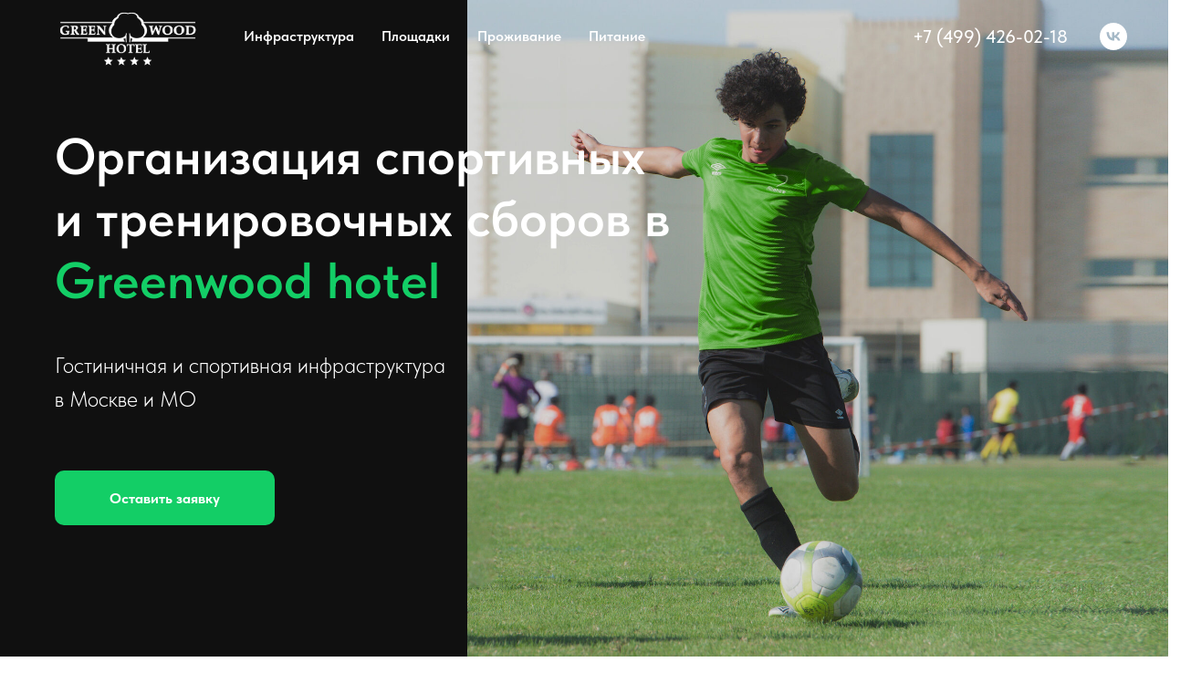

--- FILE ---
content_type: text/html; charset=UTF-8
request_url: https://hotel-green-wood.ru/sportivnie-sbory
body_size: 16269
content:
<!DOCTYPE html><html lang="ru"><head><meta charset="utf-8" /><meta http-equiv="Content-Type" content="text/html; charset=utf-8" /><meta name="viewport" content="width=device-width, initial-scale=1.0" /> <!--metatextblock--><title>Спортивные сборы в Москве и Московской области</title><meta name="description" content="Организация спортивных сборов в Гринвуд отеле" /> <meta property="og:url" content="https://hotel-green-wood.ru/sportivnie-sbory" /><meta property="og:title" content="Спортивные сборы в Москве и Московской области" /><meta property="og:description" content="Организация спортивных сборов в Гринвуд отеле" /><meta property="og:type" content="website" /><meta property="og:image" content="https://thb.tildacdn.com/tild3130-6262-4463-a231-633334613663/-/resize/504x/greenwood_logo.png" /><link rel="canonical" href="https://hotel-green-wood.ru/sportivnie-sbory"><!--/metatextblock--><meta name="format-detection" content="telephone=no" /><meta http-equiv="x-dns-prefetch-control" content="on"><link rel="dns-prefetch" href="https://ws.tildacdn.com"><link rel="dns-prefetch" href="https://static.tildacdn.com"><link rel="shortcut icon" href="https://static.tildacdn.com/tild3231-6133-4262-a230-323165373333/favicon.ico" type="image/x-icon" /><!-- Assets --><script src="https://neo.tildacdn.com/js/tilda-fallback-1.0.min.js" async charset="utf-8"></script><link rel="stylesheet" href="https://static.tildacdn.com/css/tilda-grid-3.0.min.css" type="text/css" media="all" onerror="this.loaderr='y';"/><link rel="stylesheet" href="/tilda-blocks-page28234290.min.css?t=1714121503" type="text/css" media="all" onerror="this.loaderr='y';" /><link rel="preconnect" href="https://fonts.gstatic.com"><link href="https://fonts.googleapis.com/css2?family=Montserrat:wght@300;400;500;600;700&subset=latin,cyrillic" rel="stylesheet"><link rel="stylesheet" href="https://static.tildacdn.com/css/tilda-cards-1.0.min.css" type="text/css" media="all" onerror="this.loaderr='y';" /><link rel="stylesheet" href="https://static.tildacdn.com/css/tilda-slds-1.4.min.css" type="text/css" media="print" onload="this.media='all';" onerror="this.loaderr='y';" /><noscript><link rel="stylesheet" href="https://static.tildacdn.com/css/tilda-slds-1.4.min.css" type="text/css" media="all" /></noscript><link rel="stylesheet" href="https://static.tildacdn.com/css/tilda-forms-1.0.min.css" type="text/css" media="all" onerror="this.loaderr='y';" /><link rel="stylesheet" href="https://static.tildacdn.com/css/tilda-cover-1.0.min.css" type="text/css" media="all" onerror="this.loaderr='y';" /><link rel="stylesheet" href="https://static.tildacdn.com/css/tilda-zoom-2.0.min.css" type="text/css" media="print" onload="this.media='all';" onerror="this.loaderr='y';" /><noscript><link rel="stylesheet" href="https://static.tildacdn.com/css/tilda-zoom-2.0.min.css" type="text/css" media="all" /></noscript><link rel="stylesheet" href="https://static.tildacdn.com/css/fonts-tildasans.css" type="text/css" media="all" onerror="this.loaderr='y';" /><script nomodule src="https://static.tildacdn.com/js/tilda-polyfill-1.0.min.js" charset="utf-8"></script><script type="text/javascript">function t_onReady(func) {
if (document.readyState != 'loading') {
func();
} else {
document.addEventListener('DOMContentLoaded', func);
}
}
function t_onFuncLoad(funcName, okFunc, time) {
if (typeof window[funcName] === 'function') {
okFunc();
} else {
setTimeout(function() {
t_onFuncLoad(funcName, okFunc, time);
},(time || 100));
}
}function t_throttle(fn, threshhold, scope) {return function () {fn.apply(scope || this, arguments);};}</script><script src="https://static.tildacdn.com/js/jquery-1.10.2.min.js" charset="utf-8" onerror="this.loaderr='y';"></script> <script src="https://static.tildacdn.com/js/tilda-scripts-3.0.min.js" charset="utf-8" defer onerror="this.loaderr='y';"></script><script src="/tilda-blocks-page28234290.min.js?t=1714121503" charset="utf-8" async onerror="this.loaderr='y';"></script><script src="https://static.tildacdn.com/js/tilda-lazyload-1.0.min.js" charset="utf-8" async onerror="this.loaderr='y';"></script><script src="https://static.tildacdn.com/js/tilda-menu-1.0.min.js" charset="utf-8" async onerror="this.loaderr='y';"></script><script src="https://static.tildacdn.com/js/tilda-cards-1.0.min.js" charset="utf-8" async onerror="this.loaderr='y';"></script><script src="https://static.tildacdn.com/js/tilda-slds-1.4.min.js" charset="utf-8" async onerror="this.loaderr='y';"></script><script src="https://static.tildacdn.com/js/hammer.min.js" charset="utf-8" async onerror="this.loaderr='y';"></script><script src="https://static.tildacdn.com/js/tilda-forms-1.0.min.js" charset="utf-8" async onerror="this.loaderr='y';"></script><script src="https://static.tildacdn.com/js/tilda-cover-1.0.min.js" charset="utf-8" async onerror="this.loaderr='y';"></script><script src="https://static.tildacdn.com/js/tilda-map-1.0.min.js" charset="utf-8" async onerror="this.loaderr='y';"></script><script src="https://static.tildacdn.com/js/tilda-zoom-2.0.min.js" charset="utf-8" async onerror="this.loaderr='y';"></script><script src="https://static.tildacdn.com/js/tilda-skiplink-1.0.min.js" charset="utf-8" async onerror="this.loaderr='y';"></script><script src="https://static.tildacdn.com/js/tilda-events-1.0.min.js" charset="utf-8" async onerror="this.loaderr='y';"></script>
<!-- start TL head script -->
<script type='text/javascript'>
    (function(w) {
        var q = [
            ['setContext', 'TL-INT-hotel-green-wood', 'ru']
        ];
        var h=["ru-ibe.tlintegration.ru","ibe.tlintegration.ru","ibe.tlintegration.com"];
        var t = w.travelline = (w.travelline || {}),
            ti = t.integration = (t.integration || {});
        ti.__cq = ti.__cq? ti.__cq.concat(q) : q;
       if (!ti.__loader) {
          ti.__loader = true;
          var d=w.document,c=d.getElementsByTagName("head")[0]||d.getElementsByTagName("body")[0];
          function e(s,f) {return function() {w.TL||(c.removeChild(s),f())}}
          (function l(h) {
              if (0===h.length) return; var s=d.createElement("script");
              s.type="text/javascript";s.async=!0;s.src="https://"+h[0]+"/integration/loader.js";
              s.onerror=s.onload=e(s,function(){l(h.slice(1,h.length))});c.appendChild(s)
          })(h);
      }
    })(window);
</script>
<!-- end TL head script -->
<script type="text/javascript">window.dataLayer = window.dataLayer || [];</script><script type="text/javascript">(function () {
if((/bot|google|yandex|baidu|bing|msn|duckduckbot|teoma|slurp|crawler|spider|robot|crawling|facebook/i.test(navigator.userAgent))===false && typeof(sessionStorage)!='undefined' && sessionStorage.getItem('visited')!=='y' && document.visibilityState){
var style=document.createElement('style');
style.type='text/css';
style.innerHTML='@media screen and (min-width: 980px) {.t-records {opacity: 0;}.t-records_animated {-webkit-transition: opacity ease-in-out .2s;-moz-transition: opacity ease-in-out .2s;-o-transition: opacity ease-in-out .2s;transition: opacity ease-in-out .2s;}.t-records.t-records_visible {opacity: 1;}}';
document.getElementsByTagName('head')[0].appendChild(style);
function t_setvisRecs(){
var alr=document.querySelectorAll('.t-records');
Array.prototype.forEach.call(alr, function(el) {
el.classList.add("t-records_animated");
});
setTimeout(function () {
Array.prototype.forEach.call(alr, function(el) {
el.classList.add("t-records_visible");
});
sessionStorage.setItem("visited", "y");
}, 400);
} 
document.addEventListener('DOMContentLoaded', t_setvisRecs);
}
})();</script></head><body class="t-body" style="margin:0;"><!--allrecords--><div id="allrecords" class="t-records" data-hook="blocks-collection-content-node" data-tilda-project-id="5348666" data-tilda-page-id="28234290" data-tilda-page-alias="sportivnie-sbory" data-tilda-formskey="bbfbc4d887c200a89cef8619c5348666" data-tilda-imgoptimoff="yes" data-tilda-lazy="yes" data-tilda-project-lang="RU" data-tilda-root-zone="com" data-tilda-project-headcode="yes" ><div id="rec456155780" class="r t-rec t-rec_pb_0" style="padding-bottom:0px; " data-animationappear="off" data-record-type="257" ><!-- T228 --><div id="nav456155780marker"></div><div class="tmenu-mobile" ><div class="tmenu-mobile__container"><div class="tmenu-mobile__text t-name t-name_md" field="menu_mob_title">&nbsp;</div><button type="button" 
class="t-menuburger t-menuburger_first " 
aria-label="Навигационное меню" 
aria-expanded="false"><span style="background-color:#ffffff;"></span><span style="background-color:#ffffff;"></span><span style="background-color:#ffffff;"></span><span style="background-color:#ffffff;"></span></button><script>function t_menuburger_init(recid) {
var rec = document.querySelector('#rec' + recid);
if (!rec) return;
var burger = rec.querySelector('.t-menuburger');
if (!burger) return;
var isSecondStyle = burger.classList.contains('t-menuburger_second');
if (isSecondStyle && !window.isMobile && !('ontouchend' in document)) {
burger.addEventListener('mouseenter', function() {
if (burger.classList.contains('t-menuburger-opened')) return;
burger.classList.remove('t-menuburger-unhovered');
burger.classList.add('t-menuburger-hovered');
});
burger.addEventListener('mouseleave', function() {
if (burger.classList.contains('t-menuburger-opened')) return;
burger.classList.remove('t-menuburger-hovered');
burger.classList.add('t-menuburger-unhovered');
setTimeout(function() {
burger.classList.remove('t-menuburger-unhovered');
}, 300);
});
}
burger.addEventListener('click', function() {
if (!burger.closest('.tmenu-mobile') &&
!burger.closest('.t450__burger_container') &&
!burger.closest('.t466__container') &&
!burger.closest('.t204__burger') &&
!burger.closest('.t199__js__menu-toggler')) {
burger.classList.toggle('t-menuburger-opened');
burger.classList.remove('t-menuburger-unhovered');
}
});
var menu = rec.querySelector('[data-menu="yes"]');
if (!menu) return;
var menuLinks = menu.querySelectorAll('.t-menu__link-item');
var submenuClassList = ['t978__menu-link_hook', 't978__tm-link', 't966__tm-link', 't794__tm-link', 't-menusub__target-link'];
Array.prototype.forEach.call(menuLinks, function (link) {
link.addEventListener('click', function () {
var isSubmenuHook = submenuClassList.some(function (submenuClass) {
return link.classList.contains(submenuClass);
});
if (isSubmenuHook) return;
burger.classList.remove('t-menuburger-opened');
});
});
menu.addEventListener('clickedAnchorInTooltipMenu', function () {
burger.classList.remove('t-menuburger-opened');
});
}
t_onReady(function() {
t_onFuncLoad('t_menuburger_init', function(){t_menuburger_init('456155780');});
});</script><style>.t-menuburger {
position: relative;
flex-shrink: 0;
width: 28px;
height: 20px;
padding: 0;
border: none;
background-color: transparent;
outline: none;
-webkit-transform: rotate(0deg);
transform: rotate(0deg);
transition: transform .5s ease-in-out;
cursor: pointer;
z-index: 999;
}
/*---menu burger lines---*/
.t-menuburger span {
display: block;
position: absolute;
width: 100%;
opacity: 1;
left: 0;
-webkit-transform: rotate(0deg);
transform: rotate(0deg);
transition: .25s ease-in-out;
height: 3px;
background-color: #000;
}
.t-menuburger span:nth-child(1) {
top: 0px;
}
.t-menuburger span:nth-child(2),
.t-menuburger span:nth-child(3) {
top: 8px;
}
.t-menuburger span:nth-child(4) {
top: 16px;
}
/*menu burger big*/
.t-menuburger__big {
width: 42px;
height: 32px;
}
.t-menuburger__big span {
height: 5px;
}
.t-menuburger__big span:nth-child(2),
.t-menuburger__big span:nth-child(3) {
top: 13px;
}
.t-menuburger__big span:nth-child(4) {
top: 26px;
}
/*menu burger small*/
.t-menuburger__small {
width: 22px;
height: 14px;
}
.t-menuburger__small span {
height: 2px;
}
.t-menuburger__small span:nth-child(2),
.t-menuburger__small span:nth-child(3) {
top: 6px;
}
.t-menuburger__small span:nth-child(4) {
top: 12px;
}
/*menu burger opened*/
.t-menuburger-opened span:nth-child(1) {
top: 8px;
width: 0%;
left: 50%;
}
.t-menuburger-opened span:nth-child(2) {
-webkit-transform: rotate(45deg);
transform: rotate(45deg);
}
.t-menuburger-opened span:nth-child(3) {
-webkit-transform: rotate(-45deg);
transform: rotate(-45deg);
}
.t-menuburger-opened span:nth-child(4) {
top: 8px;
width: 0%;
left: 50%;
}
.t-menuburger-opened.t-menuburger__big span:nth-child(1) {
top: 6px;
}
.t-menuburger-opened.t-menuburger__big span:nth-child(4) {
top: 18px;
}
.t-menuburger-opened.t-menuburger__small span:nth-child(1),
.t-menuburger-opened.t-menuburger__small span:nth-child(4) {
top: 6px;
}
/*---menu burger first style---*/
@media (hover), (min-width:0\0) {
.t-menuburger_first:hover span:nth-child(1) {
transform: translateY(1px);
}
.t-menuburger_first:hover span:nth-child(4) {
transform: translateY(-1px);
}
.t-menuburger_first.t-menuburger__big:hover span:nth-child(1) {
transform: translateY(3px);
}
.t-menuburger_first.t-menuburger__big:hover span:nth-child(4) {
transform: translateY(-3px);
}
}
/*---menu burger second style---*/
.t-menuburger_second span:nth-child(2),
.t-menuburger_second span:nth-child(3) {
width: 80%;
left: 20%;
right: 0;
}
@media (hover), (min-width:0\0) {
.t-menuburger_second.t-menuburger-hovered span:nth-child(2),
.t-menuburger_second.t-menuburger-hovered span:nth-child(3) {
animation: t-menuburger-anim 0.3s ease-out normal forwards;
}
.t-menuburger_second.t-menuburger-unhovered span:nth-child(2),
.t-menuburger_second.t-menuburger-unhovered span:nth-child(3) {
animation: t-menuburger-anim2 0.3s ease-out normal forwards;
}
}
.t-menuburger_second.t-menuburger-opened span:nth-child(2),
.t-menuburger_second.t-menuburger-opened span:nth-child(3){
left: 0;
right: 0;
width: 100%!important;
}
/*---menu burger third style---*/
.t-menuburger_third span:nth-child(4) {
width: 70%;
left: unset;
right: 0;
}
@media (hover), (min-width:0\0) {
.t-menuburger_third:not(.t-menuburger-opened):hover span:nth-child(4) {
width: 100%;
}
}
.t-menuburger_third.t-menuburger-opened span:nth-child(4) {
width: 0!important;
right: 50%;
}
/*---menu burger fourth style---*/
.t-menuburger_fourth {
height: 12px;
}
.t-menuburger_fourth.t-menuburger__small {
height: 8px;
}
.t-menuburger_fourth.t-menuburger__big {
height: 18px;
}
.t-menuburger_fourth span:nth-child(2),
.t-menuburger_fourth span:nth-child(3) {
top: 4px;
opacity: 0;
}
.t-menuburger_fourth span:nth-child(4) {
top: 8px;
}
.t-menuburger_fourth.t-menuburger__small span:nth-child(2),
.t-menuburger_fourth.t-menuburger__small span:nth-child(3) {
top: 3px;
}
.t-menuburger_fourth.t-menuburger__small span:nth-child(4) {
top: 6px;
}
.t-menuburger_fourth.t-menuburger__small span:nth-child(2),
.t-menuburger_fourth.t-menuburger__small span:nth-child(3) {
top: 3px;
}
.t-menuburger_fourth.t-menuburger__small span:nth-child(4) {
top: 6px;
}
.t-menuburger_fourth.t-menuburger__big span:nth-child(2),
.t-menuburger_fourth.t-menuburger__big span:nth-child(3) {
top: 6px;
}
.t-menuburger_fourth.t-menuburger__big span:nth-child(4) {
top: 12px;
}
@media (hover), (min-width:0\0) {
.t-menuburger_fourth:not(.t-menuburger-opened):hover span:nth-child(1) {
transform: translateY(1px);
}
.t-menuburger_fourth:not(.t-menuburger-opened):hover span:nth-child(4) {
transform: translateY(-1px);
}
.t-menuburger_fourth.t-menuburger__big:not(.t-menuburger-opened):hover span:nth-child(1) {
transform: translateY(3px);
}
.t-menuburger_fourth.t-menuburger__big:not(.t-menuburger-opened):hover span:nth-child(4) {
transform: translateY(-3px);
}
}
.t-menuburger_fourth.t-menuburger-opened span:nth-child(1),
.t-menuburger_fourth.t-menuburger-opened span:nth-child(4) {
top: 4px;
}
.t-menuburger_fourth.t-menuburger-opened span:nth-child(2),
.t-menuburger_fourth.t-menuburger-opened span:nth-child(3) {
opacity: 1;
}
/*---menu burger animations---*/
@keyframes t-menuburger-anim {
0% {
width: 80%;
left: 20%;
right: 0;
}
50% {
width: 100%;
left: 0;
right: 0;
}
100% {
width: 80%;
left: 0;
right: 20%;
}
}
@keyframes t-menuburger-anim2 {
0% {
width: 80%;
left: 0;
}
50% {
width: 100%;
right: 0;
left: 0;
}
100% {
width: 80%;
left: 20%;
right: 0;
}
}</style> </div></div><style>.tmenu-mobile {
background-color: #111;
display: none;
width: 100%;
top: 0;
z-index: 990;
}
.tmenu-mobile_positionfixed {
position: fixed;
}
.tmenu-mobile__text {
color: #fff;
}
.tmenu-mobile__container {
min-height: 64px;
padding: 20px;
position: relative;
box-sizing: border-box;
display: -webkit-flex;
display: -ms-flexbox;
display: flex;
-webkit-align-items: center;
-ms-flex-align: center;
align-items: center;
-webkit-justify-content: space-between;
-ms-flex-pack: justify;
justify-content: space-between;
}
.tmenu-mobile__list {
display: block;
}
.tmenu-mobile__burgerlogo {
display: inline-block;
font-size: 24px;
font-weight: 400;
white-space: nowrap;
vertical-align: middle;
}
.tmenu-mobile__imglogo {
height: auto;
display: block;
max-width: 300px!important;
box-sizing: border-box;
padding: 0;
margin: 0 auto;
}
@media screen and (max-width: 980px) {
.tmenu-mobile__menucontent_hidden {
display: none;
height: 100%;
}
.tmenu-mobile {
display: block;
}
}
@media screen and (max-width: 980px) {
#rec456155780 .t-menuburger {
-webkit-order: 1;
-ms-flex-order: 1;
order: 1;
}
}</style><style> #rec456155780 .tmenu-mobile__burgerlogo a { color: #ffffff; }</style><style> #rec456155780 .tmenu-mobile__burgerlogo__title { color: #ffffff; }</style><div id="nav456155780" class="t228 t228__positionabsolute tmenu-mobile__menucontent_hidden" style="background-color: rgba(16,16,16,0.0); height:80px; " data-bgcolor-hex="#101010" data-bgcolor-rgba="rgba(16,16,16,0.0)" data-navmarker="nav456155780marker" data-appearoffset="" data-bgopacity-two="" data-menushadow="" data-menushadow-css="" data-bgopacity="0.0" data-menu-items-align="left" data-menu="yes"><div class="t228__maincontainer " style="height:80px;"><div class="t228__padding40px"></div><div class="t228__leftside"><div class="t228__leftcontainer"><a href="https://hotel-green-wood.ru/sportivnie-sbory" class="t228__imgwrapper" ><img class="t228__imglogo " 
src="https://static.tildacdn.com/tild3130-6262-4463-a231-633334613663/greenwood_logo.png" 
imgfield="img"
style="max-height: 80px" alt=""></a></div></div><div class="t228__centerside t228__menualign_left"><nav class="t228__centercontainer"><ul role="list" class="t228__list t-menu__list"><li class="t228__list_item" 
style="padding:0 15px 0 0;"><a class="t-menu__link-item" 
href="#info" data-menu-submenu-hook="" data-menu-item-number="1"
>Инфраструктура</a></li><li class="t228__list_item" 
style="padding:0 15px;"><a class="t-menu__link-item" 
href="#place" data-menu-submenu-hook="" data-menu-item-number="2"
>Площадки</a></li><li class="t228__list_item" 
style="padding:0 15px;"><a class="t-menu__link-item" 
href="#live" data-menu-submenu-hook="" data-menu-item-number="3"
>Проживание</a></li><li class="t228__list_item" 
style="padding:0 0 0 15px;"><a class="t-menu__link-item" 
href="#eats" data-menu-submenu-hook="" data-menu-item-number="4"
>Питание</a></li></ul></nav></div><div class="t228__rightside"><div class="t228__rightcontainer"><div class="t228__right_descr"><a href="tel:+74994260218" style="color: rgb(255, 255, 255);">+7 (499) 426-02-18</a></div><div class="t-sociallinks"><ul role="list" class="t-sociallinks__wrapper" aria-label="Соц. сети"><!-- new soclinks --><li class="t-sociallinks__item t-sociallinks__item_vk"><a href="https://vk.com/greenwood_hotel" target="_blank" rel="nofollow" aria-label="vk" style="width: 30px; height: 30px;"><svg class="t-sociallinks__svg" role="presentation" width=30px height=30px viewBox="0 0 100 100" fill="none" xmlns="http://www.w3.org/2000/svg"><path fill-rule="evenodd" clip-rule="evenodd" d="M50 100c27.614 0 50-22.386 50-50S77.614 0 50 0 0 22.386 0 50s22.386 50 50 50ZM25 34c.406 19.488 10.15 31.2 27.233 31.2h.968V54.05c6.278.625 11.024 5.216 12.93 11.15H75c-2.436-8.87-8.838-13.773-12.836-15.647C66.162 47.242 71.783 41.62 73.126 34h-8.058c-1.749 6.184-6.932 11.805-11.867 12.336V34h-8.057v21.611C40.147 54.362 33.838 48.304 33.556 34H25Z" fill="#ffffff"/></svg></a></li><!-- /new soclinks --></ul></div></div></div><div class="t228__padding40px"></div></div></div><style>@media screen and (max-width: 980px) {
#rec456155780 .t228 {
position: static;
}
}</style><script>window.addEventListener('resize', t_throttle(function () {
t_onFuncLoad('t_menu__setBGcolor', function () {
t_menu__setBGcolor('456155780', '.t228');
});
}));
t_onReady(function () {
t_onFuncLoad('t_menu__highlightActiveLinks', function () {
t_menu__highlightActiveLinks('.t228__list_item a');
});
t_onFuncLoad('t228__init', function () {
t228__init('456155780');
});
t_onFuncLoad('t_menu__setBGcolor', function () {
t_menu__setBGcolor('456155780', '.t228');
});
t_onFuncLoad('t_menu__interactFromKeyboard', function () {
t_menu__interactFromKeyboard('456155780');
});
t_onFuncLoad('t_menu__createMobileMenu', function () {
t_menu__createMobileMenu('456155780', '.t228');
});
});</script><!--[if IE 8]><style>#rec456155780 .t228 {
filter: progid:DXImageTransform.Microsoft.gradient(startColorStr='#D9101010', endColorstr='#D9101010');
}</style><![endif]--><style>#rec456155780 .t-menu__link-item{
-webkit-transition: color 0.3s ease-in-out, opacity 0.3s ease-in-out;
transition: color 0.3s ease-in-out, opacity 0.3s ease-in-out; 
}
#rec456155780 .t-menu__link-item.t-active:not(.t978__menu-link){
color:#a0de54 !important; }
#rec456155780 .t-menu__link-item:not(.t-active):not(.tooltipstered):hover {
color: #a0de54 !important; }
#rec456155780 .t-menu__link-item:not(.t-active):not(.tooltipstered):focus-visible{
color: #a0de54 !important; }
@supports (overflow:-webkit-marquee) and (justify-content:inherit)
{
#rec456155780 .t-menu__link-item,
#rec456155780 .t-menu__link-item.t-active {
opacity: 1 !important;
}
}</style><style> #rec456155780 .t228__leftcontainer a { color: #ffffff; } #rec456155780 a.t-menu__link-item { color: #ffffff; font-weight: 600; } #rec456155780 .t228__right_langs_lang a { color: #ffffff; font-weight: 600; } #rec456155780 .t228__right_descr { font-size: 20px; color: #ffffff; font-weight: 500; }</style><style> #rec456155780 .t228__logo { color: #ffffff; }</style></div><div id="rec456155781" class="r t-rec t-rec_pb_0" style="padding-bottom:0px;background-color:#101010; " data-animationappear="off" data-record-type="996" data-bg-color="#101010"><!-- cover --><div class="t996"><div class="t996__wrapper"><div class="t996__container t-container"><div class="t996__inner-wrapper t-col t-col_8 t996__valign_middle t-align_left"><div class="t996__title t-title t-title_md" field="title">Организация спортивных<br /><span style="color: rgb(255, 255, 255);">и тренировочных сборов в</span><br /><span style="color: rgb(255, 255, 255);">﻿</span><span style="color: rgb(19, 206, 102);">Greenwood hotel </span></div><div class="t996__descr t-descr t-descr_lg" field="descr">Гостиничная и спортивная инфраструктура<br />в Москве и МО</div><div class="t996__buttons"><div class="t996__btn-wrapper"><a href="#form" target="" class="t996__btn t-btn t-btn_md " style="color:#ffffff;background-color:#13ce66;border-radius:10px; -moz-border-radius:10px; -webkit-border-radius:10px;" data-field="buttontitle" data-buttonfieldset="button"
>Оставить заявку</a></div></div></div></div><div class="t996__cover-wrapper" style="width: 100"><div class="t996__cover t-bgimg" data-original="https://static.tildacdn.com/tild6266-3737-4039-a265-623632613238/alliance-football-cl.jpg"
style="background-image: url('https://thb.tildacdn.com/tild6266-3737-4039-a265-623632613238/-/resizeb/20x/alliance-football-cl.jpg');"
itemscope itemtype="http://schema.org/ImageObject"><meta itemprop="image" content="https://static.tildacdn.com/tild6266-3737-4039-a265-623632613238/alliance-football-cl.jpg"> </div></div></div></div><style> @media screen and (min-width: 900px) { #rec456155781 .t996__title { font-size: 56px; } } #rec456155781 .t996__descr { font-size: 24px; }</style><style type="text/css">#rec456155781 .t996__cover:after {
}</style></div><div id="rec456155782" class="r t-rec" style=" " data-record-type="215" ><a name="info" style="font-size:0;"></a></div><div id="rec456155783" class="r t-rec t-rec_pt_90 t-rec_pb_0" style="padding-top:90px;padding-bottom:0px;background-color:#f5f5f5; " data-record-type="255" data-bg-color="#f5f5f5"><!-- T225 --><div class="t225"><div class="t-container t-align_center"><div class="t-col t-col_10 t-prefix_1"><div class="t225__uptitle t-uptitle t-uptitle_sm" field="subtitle"><span style="color: rgb(165, 165, 165);">инфраструктурА ОТЕЛя GREENWOOD</span></div> </div></div></div><style> #rec456155783 .t225__uptitle { text-transform: uppercase; }</style></div><div id="rec456155784" class="r t-rec t-rec_pt_120 t-rec_pb_45" style="padding-top:120px;padding-bottom:45px;background-color:#f5f5f5; " data-record-type="490" data-bg-color="#f5f5f5"><!-- t490 --><div class="t490"><div class="t490__container t-card__container t-container"><div class="t-card__col t-card__col_withoutbtn t490__col t-col t-col_4 t-align_center t-item"><img class="t490__img t-img" 
src="https://static.tildacdn.com/lib/tildaicon/38313565-3065-4561-b666-656236343832/9ta_hotel.svg" 
imgfield="li_img__1476968690512"
alt=""><div class="t490__wrappercenter"><div class="t-card__title t-heading t-heading_md" field="li_title__1476968690512">Групповое проживание</div><div class="t-card__descr t-descr t-descr_xs" field="li_descr__1476968690512">Уютные 376 номеров, в которых вы сможете почувствовать себя как дома</div><style> #rec456155784 .t-card__title { font-size: 24px; } #rec456155784 .t-card__descr { font-size: 20px; }</style></div></div><div class="t-card__col t-card__col_withoutbtn t490__col t-col t-col_4 t-align_center t-item"><img class="t490__img t-img" 
src="https://static.tildacdn.com/lib/tildaicon/30346233-3431-4931-b136-363463323832/field.svg" 
imgfield="li_img__1476968700508"
alt=""><div class="t490__wrappercenter"><div class="t-card__title t-heading t-heading_md" field="li_title__1476968700508">Спортивные площадки </div><div class="t-card__descr t-descr t-descr_xs" field="li_descr__1476968700508">Открытые и закрытые площадки, <br />фитнес-центр, бассейны</div><style> #rec456155784 .t-card__title { font-size: 24px; } #rec456155784 .t-card__descr { font-size: 20px; }</style></div></div><div class="t-card__col t-card__col_withoutbtn t490__col t-col t-col_4 t-align_center t-item"><img class="t490__img t-img" 
src="https://static.tildacdn.com/lib/tildaicon/37316234-6465-4562-b532-393032663663/Tilda_Icons_42_restaurant_dish.svg" 
imgfield="li_img__1476968722790"
alt=""><div class="t490__wrappercenter"><div class="t-card__title t-heading t-heading_md" field="li_title__1476968722790"><p style="text-align: center;">Групповое питание</p></div><div class="t-card__descr t-descr t-descr_xs" field="li_descr__1476968722790">Организация комплексного горячего питания по системе шведский стол или сет-меню</div><style> #rec456155784 .t-card__title { font-size: 24px; } #rec456155784 .t-card__descr { font-size: 20px; }</style></div></div></div></div><script>t_onReady(function () {
t_onFuncLoad('t490_init', function () {
t490_init('456155784');
});
});</script></div><div id="rec456155792" class="r t-rec" style=" " data-record-type="215" ><a name="place" style="font-size:0;"></a></div><div id="rec456180884" class="r t-rec t-rec_pt_150 t-rec_pb_150" style="padding-top:150px;padding-bottom:150px; " data-record-type="548" ><!-- t548 --><div class="t548"><div class="t-section__container t-container"><div class="t-col t-col_12"><div class="t-section__topwrapper t-align_center"><div class="t-section__title t-title t-title_xs" field="btitle">Спортивные площадки</div> </div></div></div><div class="t-container"><div class="t548__col t-item t-col t-col_8 t-prefix_2"><div class="t548__imgwrapper t-cell t-valign_top" style="padding-bottom:80px;"><div class="t548__img t-bgimg" data-original="https://static.tildacdn.com/lib/tildaicon/30346233-3431-4931-b136-363463323832/field.svg" 
bgimgfield="li_img__1479137044697" 
style="background-image: url('https://static.tildacdn.com/lib/tildaicon/30346233-3431-4931-b136-363463323832/field.svg'); border-width: 2px;"
itemscope itemtype="http://schema.org/ImageObject"><meta itemprop="image" content="https://static.tildacdn.com/lib/tildaicon/30346233-3431-4931-b136-363463323832/field.svg"></div><div class="t548__line" style="width: 2px;background: #e0e0e0;"></div></div><div class="t548__textwrapper t-cell t-valign_top" style="padding-bottom:80px;"><div class="t548__title t-name t-name_lg" field="li_title__1479137044697">Открытые площадки</div><div class="t548__descr t-text t-text_xs" field="li_descr__1479137044697">Футбольное поле: для регби и мини-футбола (резиновое покрытие)</div></div></div><div class="t548__col t-item t-col t-col_8 t-prefix_2"><div class="t548__imgwrapper t-cell t-valign_top" style="padding-bottom:80px;"><div class="t548__img t-bgimg" data-original="https://static.tildacdn.com/lib/tildaicon/63303163-3463-4366-b266-353033613538/football.svg" 
bgimgfield="li_img__1479137356907" 
style="background-image: url('https://static.tildacdn.com/lib/tildaicon/63303163-3463-4366-b266-353033613538/football.svg'); border-width: 2px;"
itemscope itemtype="http://schema.org/ImageObject"><meta itemprop="image" content="https://static.tildacdn.com/lib/tildaicon/63303163-3463-4366-b266-353033613538/football.svg"></div><div class="t548__line" style="width: 2px;background: #e0e0e0;"></div></div><div class="t548__textwrapper t-cell t-valign_top" style="padding-bottom:80px;"><div class="t548__title t-name t-name_lg" field="li_title__1479137356907">Закрытые площадки</div><div class="t548__descr t-text t-text_xs" field="li_descr__1479137356907"><ul><li>2 многофункциональных спортивных зала - большой 535кв.м. и малый 282кв.м. - баскетбольно-волейбольные площадки со специальным покрытием</li><li>танцевальный зал 400 кв. м. - оснащен зеркалами с ламинировнным покрытием</li></ul></div></div></div><div class="t548__col t-item t-col t-col_8 t-prefix_2"><div class="t548__imgwrapper t-cell t-valign_top" style="padding-bottom:80px;"><div class="t548__img t-bgimg" data-original="https://static.tildacdn.com/lib/tildaicon/36643030-6438-4164-b933-303132303866/18ked_pool.svg" 
bgimgfield="li_img__1479137790652" 
style="background-image: url('https://static.tildacdn.com/lib/tildaicon/36643030-6438-4164-b933-303132303866/18ked_pool.svg'); border-width: 2px;"
itemscope itemtype="http://schema.org/ImageObject"><meta itemprop="image" content="https://static.tildacdn.com/lib/tildaicon/36643030-6438-4164-b933-303132303866/18ked_pool.svg"></div><div class="t548__line" style="width: 2px;background: #e0e0e0;"></div></div><div class="t548__textwrapper t-cell t-valign_top" style="padding-bottom:80px;"><div class="t548__title t-name t-name_lg" field="li_title__1479137790652">Бассейны</div><div class="t548__descr t-text t-text_xs" field="li_descr__1479137790652">2 Крытых бассейна 800 кв.м.:<br /><ul><li>4 дорожки, 25м., глубина от 80 см. до 1,2 м</li><li>4 дорожки, 25 м., глубина от 1,2 м. до 1,8 м</li></ul></div></div></div><div class="t548__col t-item t-col t-col_8 t-prefix_2"><div class="t548__imgwrapper t-cell t-valign_top" style="padding-bottom:80px;"><div class="t548__img t-bgimg" data-original="https://static.tildacdn.com/lib/tildaicon/63373837-3136-4165-b536-616132313631/12ft_barbell.svg" 
bgimgfield="li_img__1654683443197" 
style="background-image: url('https://static.tildacdn.com/lib/tildaicon/63373837-3136-4165-b536-616132313631/12ft_barbell.svg'); border-width: 2px;"
itemscope itemtype="http://schema.org/ImageObject"><meta itemprop="image" content="https://static.tildacdn.com/lib/tildaicon/63373837-3136-4165-b536-616132313631/12ft_barbell.svg"></div><div class="t548__line" style="width: 2px;background: #e0e0e0;"></div></div><div class="t548__textwrapper t-cell t-valign_top" style="padding-bottom:80px;"><div class="t548__title t-name t-name_lg" field="li_title__1654683443197">Фитнес-центр</div><div class="t548__descr t-text t-text_xs" field="li_descr__1654683443197"><ul><li>Тренажерный зал</li><li>Бассейн</li><li>Сауна</li><li>Хаммам</li><li>Спа</li></ul></div></div></div></div></div></div><div id="rec456155785" class="r t-rec t-rec_pt_90 t-rec_pb_90" style="padding-top:90px;padding-bottom:90px;background-color:#f5f5f5; " data-animationappear="off" data-record-type="670" data-bg-color="#f5f5f5"><!-- t670 --><div class="t670"><div class="t-slds" style="visibility: hidden;"><div class="t-container t-slds__main"><ul class="t-slds__arrow_container t-slds__arrow_container-outside"><style type="text/css">#rec456155785 .t-slds__arrow_wrapper:hover .t-slds__arrow-withbg {
background-color: rgba(141,235,183,1) !important;
}
#rec456155785 .t-slds__arrow-withbg:focus-visible {
background-color: rgba(141,235,183,1) !important;
}</style><li class="t-slds__arrow_wrapper t-slds__arrow_wrapper-left" data-slide-direction="left"><button 
type="button" 
class="t-slds__arrow t-slds__arrow-left t-slds__arrow-withbg" 
aria-controls="carousel_456155785" 
aria-disabled="false" 
aria-label="Предыдущий слайд"
style="width: 40px; height: 40px;background-color: rgba(19,206,102,1);"><div class="t-slds__arrow_body t-slds__arrow_body-left" style="width: 10px;"><svg role="presentation" focusable="false" style="display: block" viewBox="0 0 10.6 18" xmlns="http://www.w3.org/2000/svg" xmlns:xlink="http://www.w3.org/1999/xlink"><polyline
fill="none" 
stroke="#ffffff"
stroke-linejoin="butt" 
stroke-linecap="butt"
stroke-width="2" 
points="1,1 9,9 1,17" 
/></svg></div></button></li><li class="t-slds__arrow_wrapper t-slds__arrow_wrapper-right" data-slide-direction="right"><button 
type="button" 
class="t-slds__arrow t-slds__arrow-right t-slds__arrow-withbg" 
aria-controls="carousel_456155785" 
aria-disabled="false" 
aria-label="Следующий слайд"
style="width: 40px; height: 40px;background-color: rgba(19,206,102,1);"><div class="t-slds__arrow_body t-slds__arrow_body-right" style="width: 10px;"><svg role="presentation" focusable="false" style="display: block" viewBox="0 0 10.6 18" xmlns="http://www.w3.org/2000/svg" xmlns:xlink="http://www.w3.org/1999/xlink"><polyline
fill="none" 
stroke="#ffffff"
stroke-linejoin="butt" 
stroke-linecap="butt"
stroke-width="2" 
points="1,1 9,9 1,17" 
/></svg></div></button></li> </ul><div class="t-slds__container t-width t-width_12 t-margin_auto"><div class="t-slds__items-wrapper t-slds__witharrows t-slds_animated-none" 
id="carousel_456155785" data-slider-transition="300" data-slider-with-cycle="true" data-slider-correct-height="true" data-auto-correct-mobile-width="false" data-slider-arrows-nearpic="yes" 
aria-roledescription="carousel" 
aria-live="off"
><div class="t-slds__item t-slds__item_active" data-slide-index="1" 
role="group" 
aria-roledescription="slide" 
aria-hidden="false" 
aria-label="1 из 12"
><div class="t-width t-width_12 t-margin_auto" itemscope itemtype="http://schema.org/ImageObject"><div class="t-slds__wrapper t-align_center"><meta itemprop="image" content="https://static.tildacdn.com/tild6165-3762-4435-b630-653531626639/1.jpg"> <div class="t670__imgwrapper" bgimgfield="gi_img__0"><div class="t-slds__bgimg t-bgimg" data-original="https://static.tildacdn.com/tild6165-3762-4435-b630-653531626639/1.jpg" data-zoomable="yes" data-zoom-target="0" data-img-zoom-url="https://static.tildacdn.com/tild6165-3762-4435-b630-653531626639/1.jpg" 
style="background-image: url('https://thb.tildacdn.com/tild6165-3762-4435-b630-653531626639/-/resizeb/20x/1.jpg');"
></div><div class="t670__separator" data-slider-image-width="1160" data-slider-image-height="550"></div></div></div></div></div><div class="t-slds__item" data-slide-index="2" 
role="group" 
aria-roledescription="slide" 
aria-hidden="false" 
aria-label="2 из 12"
><div class="t-width t-width_12 t-margin_auto" itemscope itemtype="http://schema.org/ImageObject"><div class="t-slds__wrapper t-align_center"><meta itemprop="image" content="https://static.tildacdn.com/tild6339-3730-4639-b733-656438643861/DSC_1951-min.jpg"> <div class="t670__imgwrapper" bgimgfield="gi_img__1"><div class="t-slds__bgimg t-bgimg" data-original="https://static.tildacdn.com/tild6339-3730-4639-b733-656438643861/DSC_1951-min.jpg" data-zoomable="yes" data-zoom-target="1" data-img-zoom-url="https://static.tildacdn.com/tild6339-3730-4639-b733-656438643861/DSC_1951-min.jpg" 
style="background-image: url('https://thb.tildacdn.com/tild6339-3730-4639-b733-656438643861/-/resizeb/20x/DSC_1951-min.jpg');"
></div><div class="t670__separator" data-slider-image-width="1160" data-slider-image-height="550"></div></div></div></div></div><div class="t-slds__item" data-slide-index="3" 
role="group" 
aria-roledescription="slide" 
aria-hidden="false" 
aria-label="3 из 12"
><div class="t-width t-width_12 t-margin_auto" itemscope itemtype="http://schema.org/ImageObject"><div class="t-slds__wrapper t-align_center"><meta itemprop="image" content="https://static.tildacdn.com/tild3135-6363-4863-a164-623461636563/DSC_1976-min.jpg"> <div class="t670__imgwrapper" bgimgfield="gi_img__2"><div class="t-slds__bgimg t-bgimg" data-original="https://static.tildacdn.com/tild3135-6363-4863-a164-623461636563/DSC_1976-min.jpg" data-zoomable="yes" data-zoom-target="2" data-img-zoom-url="https://static.tildacdn.com/tild3135-6363-4863-a164-623461636563/DSC_1976-min.jpg" 
style="background-image: url('https://thb.tildacdn.com/tild3135-6363-4863-a164-623461636563/-/resizeb/20x/DSC_1976-min.jpg');"
></div><div class="t670__separator" data-slider-image-width="1160" data-slider-image-height="550"></div></div></div></div></div><div class="t-slds__item" data-slide-index="4" 
role="group" 
aria-roledescription="slide" 
aria-hidden="false" 
aria-label="4 из 12"
><div class="t-width t-width_12 t-margin_auto" itemscope itemtype="http://schema.org/ImageObject"><div class="t-slds__wrapper t-align_center"><meta itemprop="image" content="https://static.tildacdn.com/tild3861-3433-4031-a263-636661353764/DSC_2006-min.jpg"> <div class="t670__imgwrapper" bgimgfield="gi_img__3"><div class="t-slds__bgimg t-bgimg" data-original="https://static.tildacdn.com/tild3861-3433-4031-a263-636661353764/DSC_2006-min.jpg" data-zoomable="yes" data-zoom-target="3" data-img-zoom-url="https://static.tildacdn.com/tild3861-3433-4031-a263-636661353764/DSC_2006-min.jpg" 
style="background-image: url('https://thb.tildacdn.com/tild3861-3433-4031-a263-636661353764/-/resizeb/20x/DSC_2006-min.jpg');"
></div><div class="t670__separator" data-slider-image-width="1160" data-slider-image-height="550"></div></div></div></div></div><div class="t-slds__item" data-slide-index="5" 
role="group" 
aria-roledescription="slide" 
aria-hidden="false" 
aria-label="5 из 12"
><div class="t-width t-width_12 t-margin_auto" itemscope itemtype="http://schema.org/ImageObject"><div class="t-slds__wrapper t-align_center"><meta itemprop="image" content="https://static.tildacdn.com/tild3131-3465-4435-b062-373166396538/DSC_2098-min.jpg"> <div class="t670__imgwrapper" bgimgfield="gi_img__4"><div class="t-slds__bgimg t-bgimg" data-original="https://static.tildacdn.com/tild3131-3465-4435-b062-373166396538/DSC_2098-min.jpg" data-zoomable="yes" data-zoom-target="4" data-img-zoom-url="https://static.tildacdn.com/tild3131-3465-4435-b062-373166396538/DSC_2098-min.jpg" 
style="background-image: url('https://thb.tildacdn.com/tild3131-3465-4435-b062-373166396538/-/resizeb/20x/DSC_2098-min.jpg');"
></div><div class="t670__separator" data-slider-image-width="1160" data-slider-image-height="550"></div></div></div></div></div><div class="t-slds__item" data-slide-index="6" 
role="group" 
aria-roledescription="slide" 
aria-hidden="false" 
aria-label="6 из 12"
><div class="t-width t-width_12 t-margin_auto" itemscope itemtype="http://schema.org/ImageObject"><div class="t-slds__wrapper t-align_center"><meta itemprop="image" content="https://static.tildacdn.com/tild6631-6237-4032-a662-363663643761/DSC_2104-min.jpg"> <div class="t670__imgwrapper" bgimgfield="gi_img__5"><div class="t-slds__bgimg t-bgimg" data-original="https://static.tildacdn.com/tild6631-6237-4032-a662-363663643761/DSC_2104-min.jpg" data-zoomable="yes" data-zoom-target="5" data-img-zoom-url="https://static.tildacdn.com/tild6631-6237-4032-a662-363663643761/DSC_2104-min.jpg" 
style="background-image: url('https://thb.tildacdn.com/tild6631-6237-4032-a662-363663643761/-/resizeb/20x/DSC_2104-min.jpg');"
></div><div class="t670__separator" data-slider-image-width="1160" data-slider-image-height="550"></div></div></div></div></div><div class="t-slds__item" data-slide-index="7" 
role="group" 
aria-roledescription="slide" 
aria-hidden="false" 
aria-label="7 из 12"
><div class="t-width t-width_12 t-margin_auto" itemscope itemtype="http://schema.org/ImageObject"><div class="t-slds__wrapper t-align_center"><meta itemprop="image" content="https://static.tildacdn.com/tild3361-3035-4838-b139-356164346636/DSC_2045-min.jpg"> <div class="t670__imgwrapper" bgimgfield="gi_img__6"><div class="t-slds__bgimg t-bgimg" data-original="https://static.tildacdn.com/tild3361-3035-4838-b139-356164346636/DSC_2045-min.jpg" data-zoomable="yes" data-zoom-target="6" data-img-zoom-url="https://static.tildacdn.com/tild3361-3035-4838-b139-356164346636/DSC_2045-min.jpg" 
style="background-image: url('https://thb.tildacdn.com/tild3361-3035-4838-b139-356164346636/-/resizeb/20x/DSC_2045-min.jpg');"
></div><div class="t670__separator" data-slider-image-width="1160" data-slider-image-height="550"></div></div></div></div></div><div class="t-slds__item" data-slide-index="8" 
role="group" 
aria-roledescription="slide" 
aria-hidden="false" 
aria-label="8 из 12"
><div class="t-width t-width_12 t-margin_auto" itemscope itemtype="http://schema.org/ImageObject"><div class="t-slds__wrapper t-align_center"><meta itemprop="image" content="https://static.tildacdn.com/tild6137-6432-4333-a336-646434326331/DSC_2047-min.jpg"> <div class="t670__imgwrapper" bgimgfield="gi_img__7"><div class="t-slds__bgimg t-bgimg" data-original="https://static.tildacdn.com/tild6137-6432-4333-a336-646434326331/DSC_2047-min.jpg" data-zoomable="yes" data-zoom-target="7" data-img-zoom-url="https://static.tildacdn.com/tild6137-6432-4333-a336-646434326331/DSC_2047-min.jpg" 
style="background-image: url('https://thb.tildacdn.com/tild6137-6432-4333-a336-646434326331/-/resizeb/20x/DSC_2047-min.jpg');"
></div><div class="t670__separator" data-slider-image-width="1160" data-slider-image-height="550"></div></div></div></div></div><div class="t-slds__item" data-slide-index="9" 
role="group" 
aria-roledescription="slide" 
aria-hidden="false" 
aria-label="9 из 12"
><div class="t-width t-width_12 t-margin_auto" itemscope itemtype="http://schema.org/ImageObject"><div class="t-slds__wrapper t-align_center"><meta itemprop="image" content="https://static.tildacdn.com/tild6131-3566-4332-a361-363838663136/DSC_2055-min.jpg"> <div class="t670__imgwrapper" bgimgfield="gi_img__8"><div class="t-slds__bgimg t-bgimg" data-original="https://static.tildacdn.com/tild6131-3566-4332-a361-363838663136/DSC_2055-min.jpg" data-zoomable="yes" data-zoom-target="8" data-img-zoom-url="https://static.tildacdn.com/tild6131-3566-4332-a361-363838663136/DSC_2055-min.jpg" 
style="background-image: url('https://thb.tildacdn.com/tild6131-3566-4332-a361-363838663136/-/resizeb/20x/DSC_2055-min.jpg');"
></div><div class="t670__separator" data-slider-image-width="1160" data-slider-image-height="550"></div></div></div></div></div><div class="t-slds__item" data-slide-index="10" 
role="group" 
aria-roledescription="slide" 
aria-hidden="false" 
aria-label="10 из 12"
><div class="t-width t-width_12 t-margin_auto" itemscope itemtype="http://schema.org/ImageObject"><div class="t-slds__wrapper t-align_center"><meta itemprop="image" content="https://static.tildacdn.com/tild3265-3038-4639-a264-623832306633/DSC_2053-min.jpg"> <div class="t670__imgwrapper" bgimgfield="gi_img__9"><div class="t-slds__bgimg t-bgimg" data-original="https://static.tildacdn.com/tild3265-3038-4639-a264-623832306633/DSC_2053-min.jpg" data-zoomable="yes" data-zoom-target="9" data-img-zoom-url="https://static.tildacdn.com/tild3265-3038-4639-a264-623832306633/DSC_2053-min.jpg" 
style="background-image: url('https://thb.tildacdn.com/tild3265-3038-4639-a264-623832306633/-/resizeb/20x/DSC_2053-min.jpg');"
></div><div class="t670__separator" data-slider-image-width="1160" data-slider-image-height="550"></div></div></div></div></div><div class="t-slds__item" data-slide-index="11" 
role="group" 
aria-roledescription="slide" 
aria-hidden="false" 
aria-label="11 из 12"
><div class="t-width t-width_12 t-margin_auto" itemscope itemtype="http://schema.org/ImageObject"><div class="t-slds__wrapper t-align_center"><meta itemprop="image" content="https://static.tildacdn.com/tild3063-3461-4434-a330-313431363937/get_pic_1.jpeg"> <div class="t670__imgwrapper" bgimgfield="gi_img__10"><div class="t-slds__bgimg t-bgimg" data-original="https://static.tildacdn.com/tild3063-3461-4434-a330-313431363937/get_pic_1.jpeg" data-zoomable="yes" data-zoom-target="10" data-img-zoom-url="https://static.tildacdn.com/tild3063-3461-4434-a330-313431363937/get_pic_1.jpeg" 
style="background-image: url('https://thb.tildacdn.com/tild3063-3461-4434-a330-313431363937/-/resizeb/20x/get_pic_1.jpeg');"
></div><div class="t670__separator" data-slider-image-width="1160" data-slider-image-height="550"></div></div></div></div></div><div class="t-slds__item" data-slide-index="12" 
role="group" 
aria-roledescription="slide" 
aria-hidden="false" 
aria-label="12 из 12"
><div class="t-width t-width_12 t-margin_auto" itemscope itemtype="http://schema.org/ImageObject"><div class="t-slds__wrapper t-align_center"><meta itemprop="image" content="https://static.tildacdn.com/tild3966-6461-4635-b561-323331393233/get_pic.jpeg"> <div class="t670__imgwrapper" bgimgfield="gi_img__11"><div class="t-slds__bgimg t-bgimg" data-original="https://static.tildacdn.com/tild3966-6461-4635-b561-323331393233/get_pic.jpeg" data-zoomable="yes" data-zoom-target="11" data-img-zoom-url="https://static.tildacdn.com/tild3966-6461-4635-b561-323331393233/get_pic.jpeg" 
style="background-image: url('https://thb.tildacdn.com/tild3966-6461-4635-b561-323331393233/-/resizeb/20x/get_pic.jpeg');"
></div><div class="t670__separator" data-slider-image-width="1160" data-slider-image-height="550"></div></div></div></div></div></div></div><ul class="t-slds__bullet_wrapper"><li class="t-slds__bullet t-slds__bullet_active" data-slide-bullet-for="1"><button 
type="button" 
class="t-slds__bullet_body" 
aria-label="Перейти к слайду 1" 
aria-current="true" 
style="background-color: #13ce66;"></button></li><li class="t-slds__bullet " data-slide-bullet-for="2"><button 
type="button" 
class="t-slds__bullet_body" 
aria-label="Перейти к слайду 2" 
style="background-color: #13ce66;"></button></li><li class="t-slds__bullet " data-slide-bullet-for="3"><button 
type="button" 
class="t-slds__bullet_body" 
aria-label="Перейти к слайду 3" 
style="background-color: #13ce66;"></button></li><li class="t-slds__bullet " data-slide-bullet-for="4"><button 
type="button" 
class="t-slds__bullet_body" 
aria-label="Перейти к слайду 4" 
style="background-color: #13ce66;"></button></li><li class="t-slds__bullet " data-slide-bullet-for="5"><button 
type="button" 
class="t-slds__bullet_body" 
aria-label="Перейти к слайду 5" 
style="background-color: #13ce66;"></button></li><li class="t-slds__bullet " data-slide-bullet-for="6"><button 
type="button" 
class="t-slds__bullet_body" 
aria-label="Перейти к слайду 6" 
style="background-color: #13ce66;"></button></li><li class="t-slds__bullet " data-slide-bullet-for="7"><button 
type="button" 
class="t-slds__bullet_body" 
aria-label="Перейти к слайду 7" 
style="background-color: #13ce66;"></button></li><li class="t-slds__bullet " data-slide-bullet-for="8"><button 
type="button" 
class="t-slds__bullet_body" 
aria-label="Перейти к слайду 8" 
style="background-color: #13ce66;"></button></li><li class="t-slds__bullet " data-slide-bullet-for="9"><button 
type="button" 
class="t-slds__bullet_body" 
aria-label="Перейти к слайду 9" 
style="background-color: #13ce66;"></button></li><li class="t-slds__bullet " data-slide-bullet-for="10"><button 
type="button" 
class="t-slds__bullet_body" 
aria-label="Перейти к слайду 10" 
style="background-color: #13ce66;"></button></li><li class="t-slds__bullet " data-slide-bullet-for="11"><button 
type="button" 
class="t-slds__bullet_body" 
aria-label="Перейти к слайду 11" 
style="background-color: #13ce66;"></button></li><li class="t-slds__bullet " data-slide-bullet-for="12"><button 
type="button" 
class="t-slds__bullet_body" 
aria-label="Перейти к слайду 12" 
style="background-color: #13ce66;"></button></li></ul><div class="t-slds__caption__container"></div></div></div></div><script>t_onReady(function () {
setTimeout(function () {
t_onFuncLoad('t670_init', function () {
t670_init('456155785');
});
t_onFuncLoad('t_sldsInit', function () {
t_sldsInit('456155785');
});
}, 500);
var rec = document.querySelector('#rec456155785');
if (rec) {
var wrapper = rec.querySelector('.t670');
if (wrapper) {
wrapper.addEventListener('displayChanged', function () {
t_onFuncLoad('t_slds_updateSlider', function () {
t_slds_updateSlider('456155785');
});
t_onFuncLoad('t_slds_positionArrows', function () {
t_slds_positionArrows('456155785');
});
});
}
}
});</script><style>#rec456155785 .t-slds__bullet_active .t-slds__bullet_body {
background-color: #222 !important;
}
#rec456155785 .t-slds__bullet:hover .t-slds__bullet_body {
background-color: #222 !important;
}</style></div><div id="rec456155789" class="r t-rec t-rec_pt_75 t-rec_pb_75" style="padding-top:75px;padding-bottom:75px;background-color:#13ce66; " data-record-type="209" data-bg-color="#13ce66"><!-- T185 --><div class="t185"><div class="t-container t-container_flex"><div class="t-col t-col_flex t-col_8 t-prefix_2"><div class="t185__text t-text t-text_lg" field="text">Оставьте заявку для подробной консультации!</div></div><div class="t185__butwrapper t-col t-col_2 "><a href="#form" target="" class="t-btn t-btn_md " style="color:#ffffff;background-color:#101010;border-radius:10px; -moz-border-radius:10px; -webkit-border-radius:10px;" data-buttonfieldset="button"
><table role="presentation" style="width:100%; height:100%;"><tr><td>Оставить заявку</td></tr></table></a></div></div></div><style> #rec456155789 .t185__text { font-weight: 500; } @media screen and (min-width: 480px) { #rec456155789 .t185__text { font-size: 28px; } }</style></div><div id="rec456155795" class="r t-rec" style=" " data-record-type="215" ><a name="live" style="font-size:0;"></a></div><div id="rec456155799" class="r t-rec t-rec_pt_135 t-rec_pb_150" style="padding-top:135px;padding-bottom:150px;background-color:#f5f5f5; " data-animationappear="off" data-record-type="772" data-bg-color="#f5f5f5"><!-- T772 --><div class="t772"><div class="t-section__container t-container"><div class="t-col t-col_12"><div class="t-section__topwrapper t-align_center"><div class="t-section__title t-title t-title_xs" field="btitle">Групповое проживание</div> <div class="t-section__descr t-descr t-descr_xl t-margin_auto" field="bdescr"><div style="font-size: 22px;" data-customstyle="yes"><p style="text-align: center;"><span style="color: rgb(247, 242, 99);">★★★★</span></p><p style="text-align: center;">Hotel Greenwood</p></div></div> </div></div></div><div class="t772__wrapper t-card__container t772__container t772__container_mobile-grid"><div class="t-card__col t772__col t-col t-col_4 t-align_left t-item t772__col_mobile-grid"><div class="t772__content"><div class="t772__imgwrapper " style="padding-bottom:94.444444444444%;"><div class="t772__bgimg t-bgimg" data-original="https://static.tildacdn.com/tild6231-3364-4037-b832-663563313561/Comfort1.jpg" 
bgimgfield="li_img__1495010928665" 
style="background-image:url('https://thb.tildacdn.com/tild6231-3364-4037-b832-663563313561/-/resizeb/20x/Comfort1.jpg');"
itemscope itemtype="http://schema.org/ImageObject"><meta itemprop="image" content="https://static.tildacdn.com/tild6231-3364-4037-b832-663563313561/Comfort1.jpg"> </div></div><div class="t772__textwrapper"><div class="t-card__title t-name t-name_md" field="li_title__1495010928665"><a 
href="https://www.hotelgreenwood.ru/booking/" 
class="t-card__link" 
id="cardtitle1_456155799" 
aria-labelledby="cardtitle1_456155799 cardbtn1_456155799" >Комфорт</a></div><div class="t-card__descr t-descr t-descr_xxs" field="li_descr__1495010928665">Просторный двухместный номер с удобными кроватями размером 120*200 см и оборудованной рабочей зоной площадью от 23 кв.м., санузел с душевой кабиной (фен, тапочки и туалетно-косметические принадлежности предоставляются), 2 тумбочки, шкаф, телевизор с плоским экраном, холодильник, сейф, кондиционер, Wi-Fi. (Дополнительное место- еврораскладушка)</div></div></div><div class="t-card__btn-wrapper"><div 
class="t-card__btn t-btn t-btn_xs" 
id="cardbtn1_456155799" 
style="color:#ffffff;background-color:#13ce66;border-radius:5px; -moz-border-radius:5px; -webkit-border-radius:5px;" data-field="li_buttontitle__1495010928665"
aria-hidden="true" data-buttonfieldset="li_button" data-lid="1495010928665"
>Подробнее</div></div></div><div class="t-card__col t772__col t-col t-col_4 t-align_left t-item t772__col_mobile-grid"><div class="t772__content"><div class="t772__imgwrapper " style="padding-bottom:94.444444444444%;"><div class="t772__bgimg t-bgimg" data-original="https://static.tildacdn.com/tild6333-3864-4664-a231-663733646335/Standart1.jpg" 
bgimgfield="li_img__1499960678558" 
style="background-image:url('https://thb.tildacdn.com/tild6333-3864-4664-a231-663733646335/-/resizeb/20x/Standart1.jpg');"
itemscope itemtype="http://schema.org/ImageObject"><meta itemprop="image" content="https://static.tildacdn.com/tild6333-3864-4664-a231-663733646335/Standart1.jpg"> </div></div><div class="t772__textwrapper"><div class="t-card__title t-name t-name_md" field="li_title__1499960678558"><a 
href="https://www.hotelgreenwood.ru/booking/" 
class="t-card__link" 
id="cardtitle2_456155799" 
aria-labelledby="cardtitle2_456155799 cardbtn2_456155799" >Стандарт</a></div><div class="t-card__descr t-descr t-descr_xxs" field="li_descr__1499960678558">Компактный номер с одной двуспальной кроватью 150*200см и удобной рабочей зоной площадью 16 кв.м., санузел с душевой кабиной.</div></div></div><div class="t-card__btn-wrapper"><div 
class="t-card__btn t-btn t-btn_xs" 
id="cardbtn2_456155799" 
style="color:#ffffff;background-color:#13ce66;border-radius:5px; -moz-border-radius:5px; -webkit-border-radius:5px;" data-field="li_buttontitle__1499960678558"
aria-hidden="true" data-buttonfieldset="li_button" data-lid="1499960678558"
>Подробнее</div></div></div><div class="t-card__col t772__col t-col t-col_4 t-align_left t-item t772__col_mobile-grid"><div class="t772__content"><div class="t772__imgwrapper " style="padding-bottom:94.444444444444%;"><div class="t772__bgimg t-bgimg" data-original="https://static.tildacdn.com/tild6361-6635-4532-b131-646465626362/Delux1.jpg" 
bgimgfield="li_img__1495010946049" 
style="background-image:url('https://thb.tildacdn.com/tild6361-6635-4532-b131-646465626362/-/resizeb/20x/Delux1.jpg');"
itemscope itemtype="http://schema.org/ImageObject"><meta itemprop="image" content="https://static.tildacdn.com/tild6361-6635-4532-b131-646465626362/Delux1.jpg"> </div></div><div class="t772__textwrapper"><div class="t-card__title t-name t-name_md" field="li_title__1495010946049"><a 
href="https://www.hotelgreenwood.ru/booking/" 
class="t-card__link" 
id="cardtitle3_456155799" 
aria-labelledby="cardtitle3_456155799 cardbtn3_456155799" >Полулюкс</a></div><div class="t-card__descr t-descr t-descr_xxs" field="li_descr__1495010946049">Просторный однокомнатный номер повышенной комфортности с одной двуспальной кроватью 200*200см, оборудованный рабочей зоной, зоной отдыха площадью от 40 кв.м. Два санузла с ванной и душевой кабиной. </div></div></div><div class="t-card__btn-wrapper"><div 
class="t-card__btn t-btn t-btn_xs" 
id="cardbtn3_456155799" 
style="color:#ffffff;background-color:#13ce66;border-radius:5px; -moz-border-radius:5px; -webkit-border-radius:5px;" data-field="li_buttontitle__1495010946049"
aria-hidden="true" data-buttonfieldset="li_button" data-lid="1495010946049"
>Подробнее</div></div></div></div></div><script type="text/javascript">t_onReady(function () {
t_onFuncLoad('t772_init', function () {
t772_init('456155799');
});
});</script></div><div id="rec456155798" class="r t-rec" style=" " data-record-type="215" ><a name="eats" style="font-size:0;"></a></div><div id="rec663019013" class="r t-rec" style=" " data-animationappear="off" data-record-type="698" ><!-- t698 --><!-- cover --><div class="t-cover" id="recorddiv663019013"bgimgfield="img"style="height:100vh;background-image:url('https://thb.tildacdn.com/tild3031-3866-4164-b536-373832613739/-/resize/20x/aenjkajhvfform.jpg');"><div class="t-cover__carrier" id="coverCarry663019013"data-content-cover-id="663019013"data-content-cover-bg="https://static.tildacdn.com/tild3031-3866-4164-b536-373832613739/aenjkajhvfform.jpg"data-display-changed="true"data-content-cover-height="100vh"data-content-cover-parallax=""style="height:100vh;background-attachment:scroll; "itemscope itemtype="http://schema.org/ImageObject"><meta itemprop="image" content="https://static.tildacdn.com/tild3031-3866-4164-b536-373832613739/aenjkajhvfform.jpg"></div><div class="t-cover__filter" style="height:100vh;background-color: #00c82a;opacity: 0.3;"></div><div class="t698"><div class="t-container "><div class="t-width t-width_8 t698__mainblock"><div class="t-cover__wrapper t-valign_middle" style="height:100vh;"><div class="t698__mainwrapper" data-hook-content="covercontent"><div class="t698__title t-title t-title_xs" field="title">Остались вопросы?<br />Оставьте заявку и <span style="color: rgb(19, 206, 102);">мы свяжемся с</span> <span style="color: rgb(19, 206, 102);">Вами!</span></div><div class="t698__descr t-descr t-descr_md" field="descr">Заполните форму</div><div><form 
id="form663019013" name='form663019013' role="form" action='' method='POST' data-formactiontype="0" data-inputbox=".t-input-group" 
class="t-form js-form-proccess t-form_inputs-total_2 " data-success-callback="t698_onSuccess" ><!-- NO ONE SERVICES CONNECTED --> <div class="js-successbox t-form__successbox t-text t-text_md" 
aria-live="polite" 
style="display:none;" data-success-message="Данные успешно приняты" ></div><div class="t-form__inputsbox t-form__inputsbox_vertical-form t-form__inputsbox_inrow"><div
class="t-input-group t-input-group_ph " data-input-lid="2485215261581" data-field-type="ph"
><div class="t-input-block " style="border-radius: 7px; -moz-border-radius: 7px; -webkit-border-radius: 7px;"><input type="tel"
autocomplete="tel"
name="Phone"
id="input_2485215261581"
class="t-input js-tilda-rule "
value=""
placeholder="Телефон" data-tilda-rule="phone"
pattern="[0-9]*"
aria-describedby="error_2485215261581"
style="color:#000000;background-color:#ffffff;border-radius: 7px; -moz-border-radius: 7px; -webkit-border-radius: 7px;"><div class="t-input-error" aria-live="polite" id="error_2485215261581"></div></div></div><div
class="t-input-group t-input-group_nm " data-input-lid="2485215261582" data-field-type="nm"
><div class="t-input-block " style="border-radius: 7px; -moz-border-radius: 7px; -webkit-border-radius: 7px;"><input type="text"
autocomplete="name"
name="Name"
id="input_2485215261582"
class="t-input js-tilda-rule "
value=""
placeholder="Имя" data-tilda-rule="name"
aria-describedby="error_2485215261582"
style="color:#000000;background-color:#ffffff;border-radius: 7px; -moz-border-radius: 7px; -webkit-border-radius: 7px;"><div class="t-input-error" aria-live="polite" id="error_2485215261582"></div></div></div><div class="t-form__errorbox-middle"><!--noindex--><div 
class="js-errorbox-all t-form__errorbox-wrapper" 
style="display:none;" data-nosnippet 
tabindex="-1" 
aria-label="Ошибки при заполнении формы"
><ul 
role="list" 
class="t-form__errorbox-text t-text t-text_md"
><li class="t-form__errorbox-item js-rule-error js-rule-error-all"></li><li class="t-form__errorbox-item js-rule-error js-rule-error-req"></li><li class="t-form__errorbox-item js-rule-error js-rule-error-email"></li><li class="t-form__errorbox-item js-rule-error js-rule-error-name"></li><li class="t-form__errorbox-item js-rule-error js-rule-error-phone"></li><li class="t-form__errorbox-item js-rule-error js-rule-error-minlength"></li><li class="t-form__errorbox-item js-rule-error js-rule-error-string"></li></ul></div><!--/noindex--> </div><div class="t-form__submit"><button
type="submit"
class="t-submit"
style="color:#ffffff;background-color:#09bb00;border-radius:7px; -moz-border-radius:7px; -webkit-border-radius:7px;" data-field="buttontitle" data-buttonfieldset="button"
>Отправить заявку </button></div></div><div class="t-form__errorbox-bottom"><!--noindex--><div 
class="js-errorbox-all t-form__errorbox-wrapper" 
style="display:none;" data-nosnippet 
tabindex="-1" 
aria-label="Ошибки при заполнении формы"
><ul 
role="list" 
class="t-form__errorbox-text t-text t-text_md"
><li class="t-form__errorbox-item js-rule-error js-rule-error-all"></li><li class="t-form__errorbox-item js-rule-error js-rule-error-req"></li><li class="t-form__errorbox-item js-rule-error js-rule-error-email"></li><li class="t-form__errorbox-item js-rule-error js-rule-error-name"></li><li class="t-form__errorbox-item js-rule-error js-rule-error-phone"></li><li class="t-form__errorbox-item js-rule-error js-rule-error-minlength"></li><li class="t-form__errorbox-item js-rule-error js-rule-error-string"></li></ul></div><!--/noindex--> </div></form><style>#rec663019013 input::-webkit-input-placeholder {color:#000000; opacity: 0.5;}
#rec663019013 input::-moz-placeholder {color:#000000; opacity: 0.5;}
#rec663019013 input:-moz-placeholder {color:#000000; opacity: 0.5;}
#rec663019013 input:-ms-input-placeholder {color:#000000; opacity: 0.5;}
#rec663019013 textarea::-webkit-input-placeholder {color:#000000; opacity: 0.5;}
#rec663019013 textarea::-moz-placeholder {color:#000000; opacity: 0.5;}
#rec663019013 textarea:-moz-placeholder {color:#000000; opacity: 0.5;}
#rec663019013 textarea:-ms-input-placeholder {color:#000000; opacity: 0.5;}</style></div><div class="t698__form-bottom-text t-text t-text_xs" field="text">Нажимая на кнопку, вы даете согласие на обработку персональных данных</div></div></div></div></div></div></div><script>if (typeof jQuery !== 'undefined') {
$('#rec663019013').find('.js-form-proccess').on('tildaform:aftererror', function(e){
e.preventDefault();
t_onFuncLoad('t698_fixcontentheight', function(){t698_fixcontentheight('663019013');});
});
$('.t698').bind('displayChanged',function(){
t_onFuncLoad('t698_fixcontentheight', function(){t698_fixcontentheight('663019013');});
}); 
} else {
var formBlock = document.querySelector('#rec663019013 .js-form-proccess');
if (formBlock) {
formBlock.addEventListener('tildaform:aftererror', function(e){
e.preventDefault();
t_onFuncLoad('t698_fixcontentheight', function(){t698_fixcontentheight('663019013');});
});
}
var wrapperBlock = document.querySelector('#rec663019013 .t698');
if (wrapperBlock) {
wrapperBlock.addEventListener('displayChanged',function(){
t_onFuncLoad('t698_fixcontentheight', function(){t698_fixcontentheight('663019013');});
});
}
}
window.addEventListener('load', function() {
setTimeout(function() {
t_onFuncLoad('t_cover__setRecalculatedHeight', function () {
var rec = document.getElementById('rec663019013');
if (rec) {
var content = rec.querySelector('div[data-hook-content]');
var contentHeight = content ? t_cover__getPureHeight(content) : 0;
t_cover__setRecalculatedHeight(rec, contentHeight);
}
});
}, 500);
});</script></div><div id="rec456221805" class="r t-rec t-rec_pt_135 t-rec_pb_150" style="padding-top:135px;padding-bottom:150px;background-color:#f5f5f5; " data-animationappear="off" data-record-type="772" data-bg-color="#f5f5f5"><!-- T772 --><div class="t772"><div class="t-section__container t-container"><div class="t-col t-col_12"><div class="t-section__topwrapper t-align_center"><div class="t-section__title t-title t-title_xs" field="btitle">Групповое питание<br /><p style="text-align: center;"><span style="font-size: 22px; color: rgb(247, 242, 99);">★★★★</span></p><p style="text-align: center;"><span style="font-size: 22px;">Hotel Greenwood</span></p></div> <div class="t-section__descr t-descr t-descr_xl t-margin_auto" field="bdescr">Организация горячего 3х-разового питания – завтрак/обед/ужин по сет-меню (комплексные обеды/ужины) или по системе шведский стол</div> </div></div></div><div class="t772__wrapper t-card__container t772__container t772__container_mobile-grid"><div class="t-card__col t-card__col_withoutbtn t772__col t-col t-col_4 t-align_left t-item t772__col_mobile-grid"><div class="t772__content"><div class="t772__imgwrapper " style="padding-bottom:94.444444444444%;"><div class="t772__bgimg t-bgimg" data-original="https://static.tildacdn.com/tild3536-3965-4431-b333-313739396464/0-29.jpg" 
bgimgfield="li_img__1495010928665" 
style="background-image:url('https://thb.tildacdn.com/tild3536-3965-4431-b333-313739396464/-/resizeb/20x/0-29.jpg');"
itemscope itemtype="http://schema.org/ImageObject"><meta itemprop="image" content="https://static.tildacdn.com/tild3536-3965-4431-b333-313739396464/0-29.jpg"> </div></div></div></div><div class="t-card__col t-card__col_withoutbtn t772__col t-col t-col_4 t-align_left t-item t772__col_mobile-grid"><div class="t772__content"><div class="t772__imgwrapper " style="padding-bottom:94.444444444444%;"><div class="t772__bgimg t-bgimg" data-original="https://static.tildacdn.com/tild3032-6663-4238-b963-663130646135/pitanie-03.jpg" 
bgimgfield="li_img__1499960678558" 
style="background-image:url('https://thb.tildacdn.com/tild3032-6663-4238-b963-663130646135/-/resizeb/20x/pitanie-03.jpg');"
itemscope itemtype="http://schema.org/ImageObject"><meta itemprop="image" content="https://static.tildacdn.com/tild3032-6663-4238-b963-663130646135/pitanie-03.jpg"> </div></div></div></div><div class="t-card__col t-card__col_withoutbtn t772__col t-col t-col_4 t-align_left t-item t772__col_mobile-grid"><div class="t772__content"><div class="t772__imgwrapper " style="padding-bottom:94.444444444444%;"><div class="t772__bgimg t-bgimg" data-original="https://static.tildacdn.com/tild3766-3130-4136-a562-396633373461/1512398636827_big_vl.jpg" 
bgimgfield="li_img__1495010946049" 
style="background-image:url('https://thb.tildacdn.com/tild3766-3130-4136-a562-396633373461/-/resizeb/20x/1512398636827_big_vl.jpg');"
itemscope itemtype="http://schema.org/ImageObject"><meta itemprop="image" content="https://static.tildacdn.com/tild3766-3130-4136-a562-396633373461/1512398636827_big_vl.jpg"> </div></div></div></div></div></div><script type="text/javascript">t_onReady(function () {
t_onFuncLoad('t772_init', function () {
t772_init('456221805');
});
});</script></div><div id="rec456155800" class="r t-rec" style=" " data-record-type="215" ><a name="form" style="font-size:0;"></a></div><div id="rec663016754" class="r t-rec t-rec_pt_0 t-rec_pb_0" style="padding-top:0px;padding-bottom:0px; " data-animationappear="off" data-record-type="698" ><!-- t698 --><!-- cover --><div class="t-cover" id="recorddiv663016754"bgimgfield="img"style="height:70vh;background-image:url('https://thb.tildacdn.com/tild3565-3963-4365-b361-343261633931/-/resize/20x/aenjkajhvfform.jpg');"><div class="t-cover__carrier" id="coverCarry663016754"data-content-cover-id="663016754"data-content-cover-bg="https://static.tildacdn.com/tild3565-3963-4365-b361-343261633931/aenjkajhvfform.jpg"data-display-changed="true"data-content-cover-height="70vh"data-content-cover-parallax=""style="height:70vh;background-attachment:scroll; "itemscope itemtype="http://schema.org/ImageObject"><meta itemprop="image" content="https://static.tildacdn.com/tild3565-3963-4365-b361-343261633931/aenjkajhvfform.jpg"></div><div class="t-cover__filter" style="height:70vh;background-image: -moz-linear-gradient(top, rgba(74,173,28,0.30), rgba(26,26,26,0.70));background-image: -webkit-linear-gradient(top, rgba(74,173,28,0.30), rgba(26,26,26,0.70));background-image: -o-linear-gradient(top, rgba(74,173,28,0.30), rgba(26,26,26,0.70));background-image: -ms-linear-gradient(top, rgba(74,173,28,0.30), rgba(26,26,26,0.70));background-image: linear-gradient(top, rgba(74,173,28,0.30), rgba(26,26,26,0.70));filter: progid:DXImageTransform.Microsoft.gradient(startColorStr='#b24aad1c', endColorstr='#4c1a1a1a');"></div><div class="t698"><div class="t-container "><div class="t-width t-width_8 t698__mainblock"><div class="t-cover__wrapper t-valign_middle" style="height:70vh;"><div class="t698__mainwrapper" data-hook-content="covercontent"><div class="t698__title t-title t-title_xs" field="title">Остались вопросы?<br />Оставьте заявку и <span style="color: rgb(19, 206, 102);">мы свяжемся с</span> <span style="color: rgb(19, 206, 102);">Вами!</span></div><div class="t698__descr t-descr t-descr_md" field="descr">Заполните форму</div><div><form 
id="form663016754" name='form663016754' role="form" action='' method='POST' data-formactiontype="0" data-inputbox=".t-input-group" 
class="t-form js-form-proccess t-form_inputs-total_2 " data-success-callback="t698_onSuccess" ><!-- NO ONE SERVICES CONNECTED --> <div class="js-successbox t-form__successbox t-text t-text_md" 
aria-live="polite" 
style="display:none;"
></div><div class="t-form__inputsbox t-form__inputsbox_vertical-form t-form__inputsbox_inrow"><div
class="t-input-group t-input-group_ph " data-input-lid="3794561558010" data-field-type="ph"
><div class="t-input-block " style="border-radius: 7px; -moz-border-radius: 7px; -webkit-border-radius: 7px;"><input type="tel"
autocomplete="tel"
name="Phone"
id="input_3794561558010"
class="t-input js-tilda-rule "
value=""
placeholder="Номер телефона" data-tilda-req="1" aria-required="true" data-tilda-rule="phone"
pattern="[0-9]*"
aria-describedby="error_3794561558010"
style="color:#000000;background-color:#ffffff;border-radius: 7px; -moz-border-radius: 7px; -webkit-border-radius: 7px;"><div class="t-input-error" aria-live="polite" id="error_3794561558010"></div></div></div><div
class="t-input-group t-input-group_nm " data-input-lid="3794561558011" data-field-type="nm"
><div class="t-input-block " style="border-radius: 7px; -moz-border-radius: 7px; -webkit-border-radius: 7px;"><input type="text"
autocomplete="name"
name="Name"
id="input_3794561558011"
class="t-input js-tilda-rule "
value=""
placeholder="Ваше имя" data-tilda-rule="name"
aria-describedby="error_3794561558011"
style="color:#000000;background-color:#ffffff;border-radius: 7px; -moz-border-radius: 7px; -webkit-border-radius: 7px;"><div class="t-input-error" aria-live="polite" id="error_3794561558011"></div></div></div><div class="t-form__errorbox-middle"><!--noindex--><div 
class="js-errorbox-all t-form__errorbox-wrapper" 
style="display:none;" data-nosnippet 
tabindex="-1" 
aria-label="Ошибки при заполнении формы"
><ul 
role="list" 
class="t-form__errorbox-text t-text t-text_md"
><li class="t-form__errorbox-item js-rule-error js-rule-error-all"></li><li class="t-form__errorbox-item js-rule-error js-rule-error-req"></li><li class="t-form__errorbox-item js-rule-error js-rule-error-email"></li><li class="t-form__errorbox-item js-rule-error js-rule-error-name"></li><li class="t-form__errorbox-item js-rule-error js-rule-error-phone"></li><li class="t-form__errorbox-item js-rule-error js-rule-error-minlength"></li><li class="t-form__errorbox-item js-rule-error js-rule-error-string"></li></ul></div><!--/noindex--> </div><div class="t-form__submit"><button
type="submit"
class="t-submit"
style="color:#ffffff;background-color:#13ce66;border-radius:7px; -moz-border-radius:7px; -webkit-border-radius:7px;" data-field="buttontitle" data-buttonfieldset="button"
>Отправить заявку </button></div></div><div class="t-form__errorbox-bottom"><!--noindex--><div 
class="js-errorbox-all t-form__errorbox-wrapper" 
style="display:none;" data-nosnippet 
tabindex="-1" 
aria-label="Ошибки при заполнении формы"
><ul 
role="list" 
class="t-form__errorbox-text t-text t-text_md"
><li class="t-form__errorbox-item js-rule-error js-rule-error-all"></li><li class="t-form__errorbox-item js-rule-error js-rule-error-req"></li><li class="t-form__errorbox-item js-rule-error js-rule-error-email"></li><li class="t-form__errorbox-item js-rule-error js-rule-error-name"></li><li class="t-form__errorbox-item js-rule-error js-rule-error-phone"></li><li class="t-form__errorbox-item js-rule-error js-rule-error-minlength"></li><li class="t-form__errorbox-item js-rule-error js-rule-error-string"></li></ul></div><!--/noindex--> </div></form><style>#rec663016754 input::-webkit-input-placeholder {color:#000000; opacity: 0.5;}
#rec663016754 input::-moz-placeholder {color:#000000; opacity: 0.5;}
#rec663016754 input:-moz-placeholder {color:#000000; opacity: 0.5;}
#rec663016754 input:-ms-input-placeholder {color:#000000; opacity: 0.5;}
#rec663016754 textarea::-webkit-input-placeholder {color:#000000; opacity: 0.5;}
#rec663016754 textarea::-moz-placeholder {color:#000000; opacity: 0.5;}
#rec663016754 textarea:-moz-placeholder {color:#000000; opacity: 0.5;}
#rec663016754 textarea:-ms-input-placeholder {color:#000000; opacity: 0.5;}</style></div></div></div></div></div></div></div><script>if (typeof jQuery !== 'undefined') {
$('#rec663016754').find('.js-form-proccess').on('tildaform:aftererror', function(e){
e.preventDefault();
t_onFuncLoad('t698_fixcontentheight', function(){t698_fixcontentheight('663016754');});
});
$('.t698').bind('displayChanged',function(){
t_onFuncLoad('t698_fixcontentheight', function(){t698_fixcontentheight('663016754');});
}); 
} else {
var formBlock = document.querySelector('#rec663016754 .js-form-proccess');
if (formBlock) {
formBlock.addEventListener('tildaform:aftererror', function(e){
e.preventDefault();
t_onFuncLoad('t698_fixcontentheight', function(){t698_fixcontentheight('663016754');});
});
}
var wrapperBlock = document.querySelector('#rec663016754 .t698');
if (wrapperBlock) {
wrapperBlock.addEventListener('displayChanged',function(){
t_onFuncLoad('t698_fixcontentheight', function(){t698_fixcontentheight('663016754');});
});
}
}
window.addEventListener('load', function() {
setTimeout(function() {
t_onFuncLoad('t_cover__setRecalculatedHeight', function () {
var rec = document.getElementById('rec663016754');
if (rec) {
var content = rec.querySelector('div[data-hook-content]');
var contentHeight = content ? t_cover__getPureHeight(content) : 0;
t_cover__setRecalculatedHeight(rec, contentHeight);
}
});
}, 500);
});</script></div><div id="rec456155791" class="r t-rec t-rec_pt_0 t-rec_pb_0" style="padding-top:0px;padding-bottom:0px; " data-record-type="125" ><!-- T117 --><div class="t117"><div class="t-width t-margin_auto t-width_100"><div
class="t-map-lazyload t117_map" data-maplazy-load="false"
style="background-color:rgb(229, 227, 223);overflow:hidden;"
><div
class="t-map"
id="separateMap456155791" data-map-language="" data-map-x="55.751979" data-map-y="37.617499" data-map-zoom="14" data-map-mode=""
style="width:100%; position: relative; height:400px;"
></div><script type="text/javascript">var arMapMarkers456155791 = [
{
title: "Greenwood Hotel",
descr: "Greenwood Hotel: Москва, МКАД, внешняя сторона, 69-й километр, Бизнес-парк Гринвуд к. 24",
lat: "55.872142",
lng: "37.408121",
color: null,
url: null,
isOpen: false,
isHidden: false,
offset: null,
},
];
t_onReady(function () {
t_map_lazyload_add_map();
window.addEventListener('scroll', t_throttle(t_map_lazyload_add_map, 300));
function t_map_lazyload_add_map() {
var windowHeight = window.innerHeight;
var scrollDiffHeigth = 700;
var rec = document.getElementById('rec' + 456155791);
if (!rec) return;
var map = rec.querySelector('.t-map-lazyload');
if (!map) return;
var blockTop = map.getBoundingClientRect().top + window.pageYOffset;
if (window.pageYOffset > blockTop - windowHeight - scrollDiffHeigth) {
if (map.getAttribute('data-maplazy-load') === 'false') {
map.setAttribute('data-maplazy-load', 'true');
t_onFuncLoad('t_appendYandexMap', function () {
t_appendYandexMap("456155791","");
});
}
}
}
});</script></div></div></div></div><div id="rec456155802" class="r t-rec t-rec_pt_150 t-rec_pb_120" style="padding-top:150px;padding-bottom:120px;background-color:#13ce66; " data-record-type="573" data-bg-color="#13ce66"><!-- t573--><div class="t573"><div class="t-container"><div class="t-col t-col_6 t-prefix_3 t-align_center"> <div class="t573__contacts t-title t-title_sm" field="text"><span style="font-size: 30px;">Контакты</span><br /><a href="tel:8(968) 513-27-50" style="font-size: 30px;">+7 (499) 426-02-18</a><br /><span style="font-size: 30px;">sales@hotelgreenwood.ru</span></div><div class="t573__address t-text t-text_sm" field="text2">Москва, МКАД 69 км, «Greenwood hotel»</div><div class="t-sociallinks"><ul role="list" class="t-sociallinks__wrapper" aria-label="Social media links"><!-- new soclinks --><li class="t-sociallinks__item t-sociallinks__item_vk"><a href="https://vk.com/greenwood_hotel" target="_blank" rel="nofollow" aria-label="vk" style="width: 30px; height: 30px;"><svg class="t-sociallinks__svg" role="presentation" width=30px height=30px viewBox="0 0 100 100" fill="none" xmlns="http://www.w3.org/2000/svg"><path fill-rule="evenodd" clip-rule="evenodd" d="M50 100c27.614 0 50-22.386 50-50S77.614 0 50 0 0 22.386 0 50s22.386 50 50 50ZM25 34c.406 19.488 10.15 31.2 27.233 31.2h.968V54.05c6.278.625 11.024 5.216 12.93 11.15H75c-2.436-8.87-8.838-13.773-12.836-15.647C66.162 47.242 71.783 41.62 73.126 34h-8.058c-1.749 6.184-6.932 11.805-11.867 12.336V34h-8.057v21.611C40.147 54.362 33.838 48.304 33.556 34H25Z" fill="#ffffff"/></svg></a></li><!-- /new soclinks --></ul></div></div></div></div><style> #rec456155802 .t573__contacts { color: #ffffff; } #rec456155802 .t573__address { color: #ffffff; }</style></div><div id="rec456155803" class="r t-rec" style=" " data-record-type="270" ><div class="t270"></div><script>t_onReady(function () {
var hash = window.location.hash;
t_onFuncLoad('t270_scroll', function () {
t270_scroll(hash, -3);
});
setTimeout(function() {
var curPath = window.location.pathname;
var curFullPath = window.location.origin + curPath;
var recs = document.querySelectorAll('.r');
Array.prototype.forEach.call(recs, function(rec) {
var selects = 
'a[href^="#"]\
:not([href="#"])\
:not(.carousel-control)\
:not(.t-carousel__control)\
:not([href^="#price"])\
:not([href^="#submenu"])\
:not([href^="#popup"])\
:not([href*="#zeropopup"])\
:not([href*="#closepopup"])\
:not([href*="#closeallpopup"])\
:not([href^="#prodpopup"])\
:not([href^="#order"])\
:not([href^="#!"])\
:not([target="_blank"]),' +
'a[href^="' + curPath + '#"]\
:not([href*="#!/tfeeds/"])\
:not([href*="#!/tproduct/"])\
:not([href*="#!/tab/"])\
:not([href*="#popup"])\
:not([href*="#zeropopup"])\
:not([href*="#closepopup"])\
:not([href*="#closeallpopup"])\
:not([target="_blank"]),' +
'a[href^="' + curFullPath + '#"]\
:not([href*="#!/tfeeds/"])\
:not([href*="#!/tproduct/"])\
:not([href*="#!/tab/"])\
:not([href*="#popup"])\
:not([href*="#zeropopup"])\
:not([href*="#closepopup"])\
:not([href*="#closeallpopup"])\
:not([target="_blank"])';
var elements = rec.querySelectorAll(selects);
Array.prototype.forEach.call(elements, function(element) {
element.addEventListener('click', function (event) {
event.preventDefault();
var hash = this.hash.trim();
t_onFuncLoad('t270_scroll', function () {
t270_scroll(hash, -3);
});
});
});
});
if (document.querySelectorAll('.js-store').length > 0 || document.querySelectorAll('.js-feed').length > 0) {
t_onFuncLoad('t270_scroll', function () {
t270_scroll(hash, -3, 1);
});
}
}, 500);
setTimeout(function() {
var hash = window.location.hash;
if (hash && document.querySelectorAll('a[name="' + hash.slice(1) + '"]').length > 0) {
if (window.isMobile) {
t_onFuncLoad('t270_scroll', function () {
t270_scroll(hash, 0);
});
} else {
t_onFuncLoad('t270_scroll', function () {
t270_scroll(hash, 0);
});
}
}
}, 1000);
window.addEventListener('popstate', function() {
var hash = window.location.hash;
if (hash && document.querySelectorAll('a[name="' + hash.slice(1) + '"]').length > 0) {
if (window.isMobile) {
t_onFuncLoad('t270_scroll', function () {
t270_scroll(hash, 0);
});
} else {
t_onFuncLoad('t270_scroll', function () {
t270_scroll(hash, 0);
});
}
}
});
});</script></div><div id="rec456257282" class="r t-rec" style=" " data-animationappear="off" data-record-type="890" ><!-- t890 --><div class="t890" style="display: none; opacity:1; position:fixed; z-index:99990; bottom:20px;right:20px;"><button type="button" 
class="t890__arrow" 
aria-label="Вернуться к началу страницы" 
style="box-shadow: 0px 0px 10px 0px rgba(0, 0, 0, 0.2);"><svg role="presentation" width="50" height="50" fill="none" xmlns="http://www.w3.org/2000/svg"><rect width="50" height="50" rx="50" fill="#13ce66" fill-opacity="0.90" stroke="none" /><path d="M14 28L25 18l10 10" stroke="#ffffff" stroke-width="1" fill="none"/></svg></button></div><script type="text/javascript">t_onReady(function() {
t_onFuncLoad('t890_init', function(){t890_init('456257282', '');});
});</script><style>@media screen and (min-width: 981px) {
#rec456257282 .t890__arrow:hover svg path {
stroke: #13ce66;
stroke-width: 1;
}
#rec456257282 .t890__arrow:focus-visible svg path {
stroke: #13ce66;
stroke-width: 1;
}
#rec456257282 .t890__arrow:hover svg rect {
fill: #ffffff;
fill-opacity: 1;
}
#rec456257282 .t890__arrow:focus-visible svg rect {
fill: #ffffff;
fill-opacity: 1;
}
}
#rec456257282 .t890__arrow {
border-radius: 53px;
}</style></div></div><!--/allrecords--><!-- Stat --><!-- Yandex.Metrika counter 88161824 --> <script type="text/javascript" data-tilda-cookie-type="analytics"> setTimeout(function(){ (function(m,e,t,r,i,k,a){m[i]=m[i]||function(){(m[i].a=m[i].a||[]).push(arguments)}; m[i].l=1*new Date();k=e.createElement(t),a=e.getElementsByTagName(t)[0],k.async=1,k.src=r,a.parentNode.insertBefore(k,a)}) (window, document, "script", "https://mc.yandex.ru/metrika/tag.js", "ym"); window.mainMetrikaId = '88161824'; ym(window.mainMetrikaId , "init", { clickmap:true, trackLinks:true, accurateTrackBounce:true, webvisor:true,ecommerce:"dataLayer" }); }, 2000);</script><noscript><div><img src="https://mc.yandex.ru/watch/88161824" style="position:absolute; left:-9999px;" alt="" /></div></noscript> <!-- /Yandex.Metrika counter --> <script type="text/javascript">if (! window.mainTracker) { window.mainTracker = 'tilda'; }
setTimeout(function(){ (function (d, w, k, o, g) { var n=d.getElementsByTagName(o)[0],s=d.createElement(o),f=function(){n.parentNode.insertBefore(s,n);}; s.type = "text/javascript"; s.async = true; s.key = k; s.id = "tildastatscript"; s.src=g; if (w.opera=="[object Opera]") {d.addEventListener("DOMContentLoaded", f, false);} else { f(); } })(document, window, '568b655b00385d6fbdc31a591df42070','script','https://static.tildacdn.com/js/tilda-stat-1.0.min.js');
}, 2000); </script><!-- Rating Mail.ru counter --><script type="text/javascript" data-tilda-cookie-type="analytics">setTimeout(function(){ 
var _tmr = window._tmr || (window._tmr = []);
_tmr.push({id: "3380331", type: "pageView", start: (new Date()).getTime()});
window.mainMailruId = '3380331';
(function (d, w, id) {
if (d.getElementById(id)) {return;}
var ts = d.createElement("script"); ts.type = "text/javascript"; ts.async = true; ts.id = id;
ts.src = "https://top-fwz1.mail.ru/js/code.js";
var f = function () {var s = d.getElementsByTagName("script")[0]; s.parentNode.insertBefore(ts, s);};
if (w.opera == "[object Opera]") { d.addEventListener("DOMContentLoaded", f, false); } else { f(); }
})(document, window, "topmailru-code");
}, 2000); </script><noscript><img src="https://top-fwz1.mail.ru/counter?id=3380331;js=na" style="border:0;position:absolute;left:-9999px;width:1px;height:1px" alt="Top.Mail.Ru" /></noscript><!-- //Rating Mail.ru counter --></body></html>

--- FILE ---
content_type: image/svg+xml
request_url: https://static.tildacdn.com/lib/tildaicon/63303163-3463-4366-b266-353033613538/football.svg
body_size: 358
content:
<svg xmlns="http://www.w3.org/2000/svg" fill-rule="evenodd" viewBox="0 0 100 100">
    <path d="M50 11.157c-21.89 0-39.699 17.809-39.699 39.699S28.11 90.555 50 90.555s39.699-17.809 39.699-39.699S71.89 11.157 50 11.157zm28.52 62.76c-.027-.001-.053-.008-.08-.008H65.151l-6.352-10.778 6.221-10.775h12.658l6.637 11.495a36.742 36.742 0 0 1-5.795 10.066zm-13.396 2.992h10.694a36.707 36.707 0 0 1-16.077 9.324l5.383-9.324zm-30.277 0 5.378 9.314a36.706 36.706 0 0 1-16.043-9.314h10.665zm-.056-3h-13.26c-.018 0-.035.005-.054.005a36.717 36.717 0 0 1-5.792-10.063l6.636-11.495h12.601l6.221 10.775-6.352 10.778zm-21.49-23.053c0-3.151.4-6.211 1.151-9.132l5.272 9.132-5.272 9.132a36.632 36.632 0 0 1-1.151-9.132zm8.177-23.058c.018.001.035.005.053.005h13.26l6.353 10.779-6.221 10.774H22.322l-6.636-11.494a36.642 36.642 0 0 1 5.792-10.064zm13.369-2.995H24.182a36.712 36.712 0 0 1 16.043-9.314l-5.378 9.314zm8.899 36.836L37.52 50.856l6.226-10.782h12.45l6.226 10.782-6.226 10.783h-12.45zm21.378-36.836-5.383-9.324a36.716 36.716 0 0 1 16.077 9.324H65.124zm-.39 3H78.44c.027 0 .053-.007.08-.008a36.727 36.727 0 0 1 5.795 10.066l-6.637 11.494H65.02l-6.234-10.798 5.948-10.754zm15.542 23.053 5.273-9.132a36.626 36.626 0 0 1 1.151 9.132c0 3.152-.4 6.211-1.151 9.132l-5.273-9.132zM55.799 14.62c.022.051.04.102.068.151l6.459 11.187-6.148 11.116H43.737l-6.32-10.723 6.686-11.58c.027-.047.044-.097.066-.146a36.75 36.75 0 0 1 5.83-.468c1.974 0 3.91.161 5.8.463zm-11.63 72.467c-.022-.049-.038-.098-.066-.146L37.417 75.36l6.32-10.722h12.468l6.334 10.747-6.672 11.556c-.028.049-.046.101-.068.151-1.89.301-3.826.463-5.8.463-1.984 0-3.93-.164-5.83-.468z"/>
</svg>


--- FILE ---
content_type: image/svg+xml
request_url: https://static.tildacdn.com/lib/tildaicon/36643030-6438-4164-b933-303132303866/18ked_pool.svg
body_size: 321
content:
<svg xmlns="http://www.w3.org/2000/svg" fill-rule="evenodd" viewBox="0 0 100 100">
    <path d="M92.654 42.283a1.5 1.5 0 1 0 0-3H83.47V22.217c0-6.435-5.233-11.67-11.667-11.67-6.437 0-11.674 5.235-11.674 11.67v17.066H46.162V22.216c0-6.435-5.237-11.67-11.674-11.67-6.433 0-11.667 5.235-11.667 11.67v17.067H7.347a1.5 1.5 0 1 0 0 3h35.815v38.385c-1.258-1.534-3.345-2.451-5.629-2.451-2.344 0-4.487.96-5.733 2.567l-3.305 4.265c-.682.879-1.94 1.404-3.366 1.404h-.001c-1.425-.001-2.682-.525-3.363-1.403l-3.306-4.266c-1.246-1.607-3.389-2.567-5.732-2.567-2.344 0-4.487.96-5.733 2.567a1.5 1.5 0 1 0 2.371 1.837c.682-.88 1.938-1.405 3.362-1.405 1.423 0 2.679.525 3.361 1.405l3.307 4.266c1.245 1.605 3.389 2.564 5.733 2.565h.001c2.346 0 4.49-.959 5.737-2.565l3.306-4.266c.682-.88 1.938-1.405 3.362-1.405 1.423 0 2.679.525 3.361 1.405l2.268 2.925v.222c0 .782.601 1.418 1.366 1.487 1.274 1.379 3.249 2.196 5.404 2.197h.001c2.343 0 4.487-.959 5.733-2.565l3.306-4.266c.682-.88 1.939-1.405 3.364-1.405 1.426 0 2.684.525 3.365 1.405l3.307 4.266c1.246 1.606 3.389 2.565 5.732 2.565s4.486-.959 5.732-2.565l2.351-3.034c.248-.172.439-.419.547-.706l.408-.526c.682-.88 1.938-1.405 3.361-1.405 1.424 0 2.681.525 3.362 1.405a1.5 1.5 0 0 0 2.371-1.837c-1.246-1.607-3.389-2.567-5.733-2.567a7.92 7.92 0 0 0-3.669.883V42.283h9.183zM63.13 22.217c0-4.781 3.891-8.67 8.674-8.67 4.779 0 8.667 3.889 8.667 8.67v17.066H63.13V22.217zM25.821 39.283V22.216c0-4.781 3.888-8.67 8.667-8.67 4.783 0 8.674 3.889 8.674 8.67v17.067H25.821zm54.65 28.872H46.162V55.613h34.309v12.542zM78.102 85.05c-.682.879-1.938 1.403-3.361 1.403s-2.68-.524-3.361-1.403l-3.307-4.266c-1.245-1.607-3.39-2.567-5.736-2.567-2.346 0-4.49.96-5.735 2.567l-3.306 4.265c-.682.879-1.938 1.404-3.362 1.404h-.001c-1.423 0-2.679-.525-3.36-1.403l-.41-.529V71.155h34.309v10.838l-2.37 3.057zm2.369-32.437H46.162v-10.33h34.309v10.33z"/>
</svg>


--- FILE ---
content_type: image/svg+xml
request_url: https://static.tildacdn.com/lib/tildaicon/38313565-3065-4561-b666-656236343832/9ta_hotel.svg
body_size: 210
content:
<svg xmlns="http://www.w3.org/2000/svg" fill-rule="evenodd" viewBox="0 0 100 100">
    <path d="m39.949 23.108-1.345 7.839a2.407 2.407 0 0 0 .947 2.361 2.407 2.407 0 0 0 2.526.212l7.219-3.655 6.845 3.6a2.406 2.406 0 0 0 2.538-.171 2.42 2.42 0 0 0 .981-2.377l-1.344-7.809 5.677-5.535a2.4 2.4 0 0 0 .608-2.479 2.406 2.406 0 0 0-1.956-1.645l-7.836-1.139-3.512-7.112a2.414 2.414 0 0 0-2.169-1.344h-.01a2.403 2.403 0 0 0-2.159 1.355l-3.502 7.101-7.841 1.138c-.919.13-1.668.76-1.955 1.643a2.4 2.4 0 0 0 .614 2.481l5.674 5.536zm4.719-7.942a1.5 1.5 0 0 0 1.13-.821l3.333-6.758 3.337 6.758c.218.442.641.75 1.129.82l7.455 1.083-5.396 5.261a1.5 1.5 0 0 0-.432 1.329l1.278 7.427-6.497-3.417a1.502 1.502 0 0 0-1.376-.011l-6.875 3.481 1.283-7.482a1.502 1.502 0 0 0-.431-1.327l-5.395-5.263 7.457-1.08zm29.32 27.966H59.784a1.497 1.497 0 0 0-1.5 1.5l.005 16.258H39.983l-.006-16.259a1.5 1.5 0 0 0-1.5-1.5H24.271a1.5 1.5 0 0 0-1.5 1.5v49.72a1.5 1.5 0 0 0 1.5 1.5h14.207a1.5 1.5 0 0 0 1.5-1.499l.006-16.259H58.29l-.005 16.258a1.497 1.497 0 0 0 1.5 1.5h14.204a1.5 1.5 0 0 0 1.5-1.5v-49.72a1.501 1.501 0 0 0-1.501-1.499zm-1.5 49.72H61.284l.005-16.258a1.497 1.497 0 0 0-1.5-1.5H38.484a1.5 1.5 0 0 0-1.5 1.499l-.006 16.259H25.771v-46.72h11.207l.006 16.259a1.5 1.5 0 0 0 1.5 1.499h21.305a1.497 1.497 0 0 0 1.5-1.5l-.005-16.258h11.204v46.72z"/>
</svg>


--- FILE ---
content_type: image/svg+xml
request_url: https://static.tildacdn.com/lib/tildaicon/30346233-3431-4931-b136-363463323832/field.svg
body_size: 81
content:
<svg xmlns="http://www.w3.org/2000/svg" fill-rule="evenodd" viewBox="0 0 100 100">
    <path d="M92.45 21.729H7.549a1.5 1.5 0 0 0-1.5 1.5v53.542a1.5 1.5 0 0 0 1.5 1.5H92.45a1.5 1.5 0 0 0 1.5-1.5V23.229a1.5 1.5 0 0 0-1.5-1.5zm-1.5 43.136c-7.654-.756-13.654-7.228-13.654-15.078s6-14.323 13.654-15.078v30.156zM48.5 57.617c-3.566-.701-6.265-3.848-6.265-7.616 0-3.769 2.699-6.916 6.265-7.617v15.233zm3-15.234c3.566.701 6.265 3.848 6.265 7.617 0 3.768-2.699 6.915-6.265 7.616V42.383zM9.049 34.708c7.654.756 13.654 7.228 13.654 15.078s-6 14.323-13.654 15.078V34.708zm0 33.157c9.31-.767 16.654-8.574 16.654-18.078S18.358 32.476 9.049 31.709V24.73H48.5v14.623c-5.227.734-9.265 5.222-9.265 10.649 0 5.425 4.039 9.914 9.265 10.648v14.623H9.049v-7.408zM51.5 75.271V60.648c5.227-.734 9.265-5.222 9.265-10.648s-4.039-9.915-9.265-10.649V24.728h39.45v6.979c-9.309.767-16.654 8.574-16.654 18.078S81.64 67.096 90.95 67.863v7.406H51.5v.002z"/>
</svg>


--- FILE ---
content_type: image/svg+xml
request_url: https://static.tildacdn.com/lib/tildaicon/63373837-3136-4165-b536-616132313631/12ft_barbell.svg
body_size: 97
content:
<svg xmlns="http://www.w3.org/2000/svg" fill-rule="evenodd" viewBox="0 0 100 100">
    <path d="M87.682 20.058 72.771 7.595a1.503 1.503 0 0 0-2.114.189l-6.465 7.739-4.882-4.078a1.5 1.5 0 0 0-2.113.19l-9.565 11.45a1.502 1.502 0 0 0 .19 2.113L60.16 35.504 37.117 63.083l-12.34-10.311a1.503 1.503 0 0 0-2.113.189L13.098 64.41a1.5 1.5 0 0 0 .189 2.113l4.882 4.079-6.039 7.228a1.503 1.503 0 0 0 .189 2.114l14.915 12.463a1.503 1.503 0 0 0 2.113-.189l6.039-7.227 4.927 4.117a1.503 1.503 0 0 0 2.113-.189l9.567-11.449a1.5 1.5 0 0 0-.189-2.113l-12.385-10.35 23.043-27.579 12.389 10.349a1.501 1.501 0 0 0 2.114-.19l9.564-11.451a1.5 1.5 0 0 0-.189-2.113l-4.929-4.117 6.461-7.736a1.5 1.5 0 0 0-.19-2.112zM28.006 89.141 15.394 78.602l5.077-6.075 12.612 10.538-5.077 6.076zm13.079-3.3-4.855-4.057c-.023-.022-.041-.047-.066-.067-.024-.02-.052-.034-.077-.052l-14.78-12.35c-.02-.019-.036-.041-.057-.059-.021-.018-.046-.029-.068-.046l-4.82-4.027 7.643-9.146 24.724 20.658-7.644 9.146zm34.539-41.328L50.896 23.857l7.642-9.148 24.728 20.655-7.642 9.149zm3.484-16.53L66.495 17.447l5.503-6.588 12.609 10.54-5.499 6.584z"/>
</svg>


--- FILE ---
content_type: image/svg+xml
request_url: https://static.tildacdn.com/lib/tildaicon/37316234-6465-4562-b532-393032663663/Tilda_Icons_42_restaurant_dish.svg
body_size: 35
content:
<svg xmlns="http://www.w3.org/2000/svg" fill-rule="evenodd" viewBox="0 0 100 100">
    <path d="M48.78 25.43a28.78 28.78 0 1 0 28.79 28.79 28.82 28.82 0 0 0-28.79-28.79Zm0 54.57a25.78 25.78 0 1 1 25.79-25.78A25.81 25.81 0 0 1 48.78 80ZM94.5 28a1.5 1.5 0 0 0-1.5 1.5V41h-3V29.5a1.5 1.5 0 0 0-3 0V41h-3V29.5a1.5 1.5 0 0 0-3 0v13a1.5 1.5 0 0 0 1.5 1.5H87v34.5a1.5 1.5 0 0 0 3 0V44h4.5a1.5 1.5 0 0 0 1.5-1.5v-13a1.5 1.5 0 0 0-1.5-1.5Zm-81.39 0a1.5 1.5 0 0 0-1.62.26c-.36.32-8.71 8.15-8.71 28.19A1.5 1.5 0 0 0 4.28 58H11v20.5a1.5 1.5 0 0 0 3 0V29.42a1.5 1.5 0 0 0-.89-1.42ZM11 55H5.8C6 44.31 8.84 37.56 11 33.92Z"/>
    <path d="M66 55.14a1.5 1.5 0 0 0-1.71 1.25 15.35 15.35 0 0 1-15.07 13H49a15.4 15.4 0 0 1-.15-30.81 1.5 1.5 0 0 0 0-3 18.4 18.4 0 0 0 .15 36.8h.18a18.34 18.34 0 0 0 18-15.52A1.5 1.5 0 0 0 66 55.14Zm-8.73-14.22A15.46 15.46 0 0 1 62.71 47a1.5 1.5 0 1 0 2.69-1.34 18.45 18.45 0 0 0-6.49-7.27 1.5 1.5 0 1 0-1.63 2.52Z"/>
</svg>
